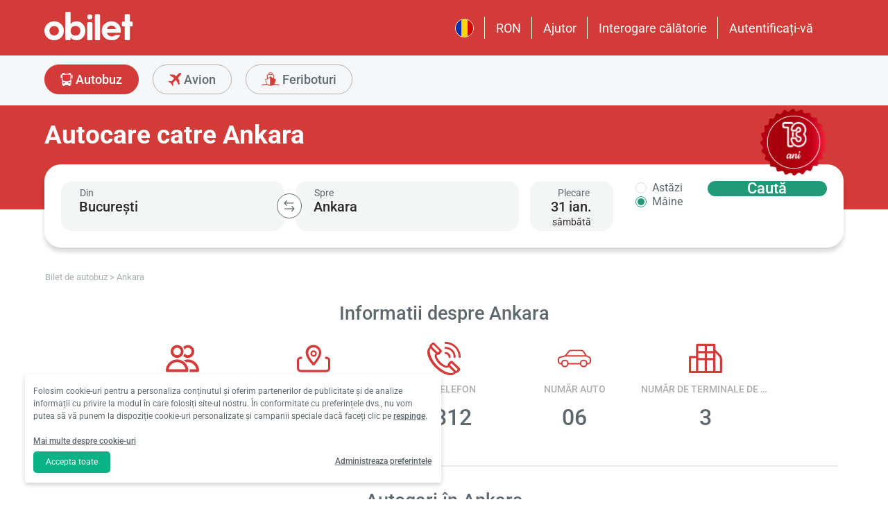

--- FILE ---
content_type: text/html; charset=utf-8
request_url: https://www.obilet.com/ro/bus-ticket/ankara
body_size: 68635
content:
<!DOCTYPE html>

<html lang="ro-RO" alphabet="latin" dir="ltr"
      class=" ">
<head>
    <meta charset="utf-8" />
    <meta http-equiv="Content-Language" content="ro-RO">

    <title>Bilete de Autocar &amp; Autobuz Pentru Ankara - Cump&#x103;r&#x103; Acum!</title>
    <meta name="viewport" content="width=device-width,minimum-scale=1,initial-scale=1" />
    <meta name="description" content="Cump&#x103;r&#x103; bilete de autobuz pentru Ankara la cele mai bune pre&#x21B;uri! Rezerv&#x103; acum &#x219;i bucur&#x103;-te de confortul c&#x103;l&#x103;toriei cu autobuzul.">

    <link rel="preconnect" href="https://fonts.googleapis.com">
    <link rel="preconnect" href="https://fonts.gstatic.com" crossorigin>

        <link rel="preload" as="image" href="https://s3.eu-central-1.amazonaws.com/static.obilet.com/images/location/222-lg.webp">

    
                            <link rel="shortcut icon" href="/Mobile/favicon/favicon.ico" />
                            <link rel="icon" type="image/png" sizes="32x32" href="/Mobile/favicon/favicon-32.png" />
                            <link rel="icon" type="image/png" sizes="16x16" href="/Mobile/favicon/favicon-16.png" />
                            <link rel="apple-touch-icon" sizes="180x180" href="/Mobile/favicon/apple-touch-180.png" />
                            <link rel="mask-icon" href="/Mobile/symbols/emblem.svg" color="#d23b38" />
                            <meta name="msapplication-TileImage" content="/Mobile/favicon/ms-tile-150.png" />
                            <link rel="manifest" href="/Mobile/favicon/site.webmanifest" />
                            <meta name="application-name" content="obilet.com" />
                            <meta name="theme-color" content="#d23b38" />
                            <meta name="apple-mobile-web-app-title" content="obilet.com" />
                            <meta name="apple-mobile-web-app-capable" content="yes" />
                            <meta name="apple-mobile-web-app-status-bar-style" content="black" />
                            <meta name="format-detection" content="telephone=no,date=no,address=no,email=no,url=no" />
                            <meta name="msapplication-TileColor" content="#d23b38" />
                            <meta name="msapplication-config" content="/Mobile/favicon/browserconfig.xml" />
                        
<meta name="apple-itunes-app" content="app-id=596039443" app-argument="https://app.adjust.com/x58tgi">

<meta name="google-play-app" content="app-id=com.obilet.androidside" />
    <style>a,button{background:0 0}.fixed-bottom,.fixed-top{position:fixed!important;transition:1s}#footer,#loading.mobile .text-group .content li:not(.active),ob-checkbox,ob-dateinput,ob-image-gallery .tns-controls button:disabled{opacity:0}#footer,ob-map,ob-sidebar{visibility:hidden}.ob-auth{margin-right:auto;margin-left:auto}.ob-auth h2{text-align:center;font-weight:400;margin:0 auto}.ob-auth .header{padding:0 0 .5em;text-align:center}.ob-auth .header.user-sign-up svg{width:3.5em;height:3.5em;fill:#5d686e}.ob-auth .auth-modal{float:right;color:gray;font-size:2em;border:1px solid gray;padding:.2em}.ob-auth .login-options .not-available{opacity:.7}.ob-auth .exclamation-error svg,.ob-modal .customized-error-modal svg{fill:#d23b38;display:block;margin:0 auto 1em;width:3.5em;height:3.5em}.ob-auth .placeholder svg{width:1em;height:1em;fill:#c6c6c6}.ob-auth .form .user-info{margin:1em;border-bottom:1px solid #c6c6c6!important}#loading.mobile .loading-journey-summary .group span,.ob-auth .form .remember-group,.ob-auth .form .user-info.email{text-align:left}.ob-auth .form .user-info.password{position:relative;text-align:left}.ob-auth .form .user-info.password .toggle-password{position:absolute;right:.5em;top:.3em}.ob-auth .form .user-info.password .toggle-password svg{width:1.2em}.ob-auth .form .user-info input{width:80%;padding:.5em}.ob-auth .form .user-info svg.e-mail,.ob-auth .form .user-info svg.lock{width:1em;height:.8em;fill:#c6c6c6;position:relative;top:auto;right:auto}.ob-auth .form .remember-group .remember{display:inline-block;margin:0 1em}.ob-auth .form .remember-group .forgot-password{display:inline-block;margin:0 1em;float:right;font-size:.8em;font-weight:500}.ob-auth .form .register-text,h1,h2,h3,h4,h5,h6,ob-map tr,strong,th{font-weight:500}.ob-auth .form .separator{text-align:center;font-size:.8em;font-weight:500}.ob-auth .form .separator .line{border-bottom:2px solid #9d9d9c;width:35%;padding:10px 0 1em;margin-top:-1em;margin-bottom:.2em;display:inline-block}.ob-auth #register-form .options .sign-up,.ob-auth .form .options .sign-up{color:#d23b38;background:#fff;width:75%;display:inline-block;font-weight:500}.ob-auth .form .separator .line-text{padding:0 1em}.ob-auth #register-form .options,.ob-auth .form .options,.txt-center{text-align:center}.ob-auth .form .options .login{padding-top:1em;margin-top:1em}.ob-auth .form .options .sign-up{border:1px solid #d23b38;margin-bottom:1em;padding:.7em 1em;border-radius:.3em}.ob-auth .form .options .register-text{font-size:.8em;color:#3c4448;padding:.5em 0}.ob-auth .form .options button{margin:.4em 0;padding:1em;width:85%;border-radius:.3em;font-weight:500;height:2.9em}.ob-auth #register-form .register-contract-links,.ob-auth .form ob-checkbox .text{font-size:.8em;padding-left:.5em}.ob-auth #register-form .options button.register,.ob-auth .form .options button.login{background:#d23b38;color:#fff}.ob-auth .form .options button.facebook-login{color:#fff;background:#45619d;padding-top:.7em}.ob-auth .form .options button.facebook-login span,.ob-auth .form .options button.google-login span{position:relative;top:.2em}.ob-auth .form .options button.facebook-login svg{width:1.5em;height:1.5em;fill:#fff;float:left}.ob-auth .form .options button.google-login{color:#fff;background:#4285f4;padding-top:.7em}.cookies-policy,body[class*=payment] #header .header-main{background-color:#fff}.ob-auth .form .options button.google-login svg{width:1.8em;height:1.7em;margin-top:-1px;fill:#fff;float:left;margin-left:-2px}.ob-auth .form ob-checkbox{zoom:1;-webkit-user-select:none;-moz-user-select:none;-ms-user-select:none;user-select:none}.cookies-policy.optional .options>div label::after,.cookies-policy.optional .options>div label::before,.ob-auth .form ob-checkbox::after,.ob-auth .form ob-checkbox::before{content:' ';display:table}.cookies-policy.optional .options>div label::after,.ob-auth .form ob-checkbox::after{clear:both}.ob-auth .form ob-checkbox .checkbox-fix{padding-top:.1em}.ob-auth .form ob-checkbox .text{float:right;max-width:100%;white-space:nowrap;overflow:hidden;text-overflow:ellipsis}.ob-auth .form ob-checkbox.mobile svg{width:.9em}.ob-auth .form ob-checkbox.mobile .box{padding:0 0 0 .1em}.ob-auth #register-form{text-align:start}.ob-auth #register-form .input-group{display:block!important}.ob-auth #register-form .preferences{margin:.5em 1em}.ob-auth #register-form .subscription{display:-webkit-box;display:-webkit-flex;display:flex}#header .header-main .container>*,.h-list>li,.ob-auth #register-form .subscription div{-webkit-box-flex:1;-webkit-flex:1;flex:1}.ob-auth #register-form .options .register{padding-top:1em}.ob-auth #register-form .options .sign-up{border:1px solid #d23b38;margin-bottom:1em;padding:.7em 1em;border-radius:.3em;margin-top:0}.ob-auth #register-form .options .login-text,.ob-auth #register-form .options .register-text{font-size:.8em;color:#3c4448;padding:.5em 0;font-weight:500}.ob-auth #register-form .options button{margin:.4em 0;padding:.7em 1em 1em;width:85%;border-radius:.3em;font-weight:500;height:2.9em}img,legend{border:0}.ob-auth #register-form .options button.facebook-register{color:#fff;background:#45619d}.ob-auth #register-form .options button.facebook-register svg,.ob-auth #register-form .options button.google-register svg{width:1.3em;height:1.3em;fill:#fff;float:left}.ob-auth #register-form .options button.google-register{color:#fff;background:#4285f4}.ob-auth #register-form ob-checkbox{top:.1em;position:relative}.ob-auth #register-form .register-contract-links a{font-weight:500;color:#5d686e}.ob-modal .loading-disclaimer span{text-align:center;margin:2em auto auto;display:block}.ob-modal .loading-disclaimer svg{-webkit-animation:2s linear infinite spin;animation:2s linear infinite spin;margin:8em auto auto;display:block;width:5em}#header .header-main-end .menu-main li.currency button,.ob-modal .container{padding:0}.ob-auth-modal .header{border-bottom:0!important}#header .header-main-end .menu-main li .menu-user:hover,#header .header-main-end .menu-main li.user-profile:hover .menu-user,article,aside,details,figcaption,figure,footer,header,hgroup,main,nav,section,summary{display:block}.cookies-policy.optional .cookies-options.short button.close span.accept-all,.no-wrap,audio,canvas,ob-dropdown,video{display:inline-block}audio:not([controls]){display:none;height:0}#breadcrumb,#support-toggle,#symbols,#to-top,.cookies-policy.hidden,.cookies-policy.optional .cookies-options.short button.close span.accept,.cookies-policy.optional .cookies-options:not(.short) #policy-detail,.cookies-policy.optional .cookies-options:not(.short) span.accept-all,.cookies-policy.optional .options>div input[type=checkbox],.toast,[hidden],html:not([lang=tr-TR]) .cookies-policy.optional .desc span.last-child,ob-checkbox input,ob-checkbox svg:not(.default),ob-dropdown .content,ob-modal,ob-select .clear,ob-select .close,ob-select .results,ob-select select,ob-time2 .time-picker-container .result .dropdown-list.hidden,ob-toast,template{display:none}a{color:inherit;text-decoration:none}a:focus{outline:dotted thin}#header .header-main-end .menu-main li a:focus,#header .header-main-end .menu-main li>button:focus,a:active,a:hover{outline:0}h1{font-size:2em;margin:.67em 0}abbr[title]{border-bottom:1px dotted}b,strong{font-weight:700}dfn{font-style:italic}hr{-moz-box-sizing:content-box;box-sizing:content-box;height:0}mark{background:#ff0;color:#000}code,kbd,pre,samp{font-family:monospace,serif;font-size:1em}pre{white-space:pre-wrap}q{quotes:"/201C" "/201D" "/2018" "/2019"}small{font-size:80%}sub,sup{font-size:75%;line-height:0;position:relative;vertical-align:baseline}sup{top:-.5em}sub{bottom:-.25em}svg:not(:root){overflow:hidden}figure{margin:0}fieldset{border:1px solid silver;margin:0 2px;padding:.35em .625em .75em}legend{padding:0}button,input,select,textarea{font-family:inherit;font-size:100%;margin:0}button,input{line-height:normal}button,select{text-transform:none}button,html input[type=button],input[type=reset],input[type=submit]{-webkit-appearance:button;cursor:pointer}#header .header-categories .categories .menu li:hover:not(.selected),#header .header-main-end .menu-main li.user-profile .user-name:hover,button[disabled],html input[disabled]{cursor:default}input[type=checkbox],input[type=radio]{box-sizing:border-box;padding:0}input[type=search]{-webkit-appearance:textfield;-moz-box-sizing:content-box;-webkit-box-sizing:content-box;box-sizing:content-box}input[type=search]::-webkit-search-cancel-button,input[type=search]::-webkit-search-decoration{-webkit-appearance:none}button::-moz-focus-inner,input::-moz-focus-inner{border:0;padding:0}textarea{overflow:auto;vertical-align:top}table{border-collapse:collapse;border-spacing:0}@font-face{font-family:Roboto;font-style:normal;font-weight:100 900;font-stretch:100%;font-display:swap;src:url(https://fonts.gstatic.com/s/roboto/v47/KFO7CnqEu92Fr1ME7kSn66aGLdTylUAMa3GUBGEe.woff2) format('woff2');unicode-range:U+0460-052F,U+1C80-1C8A,U+20B4,U+2DE0-2DFF,U+A640-A69F,U+FE2E-FE2F}@font-face{font-family:Roboto;font-style:normal;font-weight:100 900;font-stretch:100%;font-display:swap;src:url(https://fonts.gstatic.com/s/roboto/v47/KFO7CnqEu92Fr1ME7kSn66aGLdTylUAMa3iUBGEe.woff2) format('woff2');unicode-range:U+0301,U+0400-045F,U+0490-0491,U+04B0-04B1,U+2116}@font-face{font-family:Roboto;font-style:normal;font-weight:100 900;font-stretch:100%;font-display:swap;src:url(https://fonts.gstatic.com/s/roboto/v47/KFO7CnqEu92Fr1ME7kSn66aGLdTylUAMa3CUBGEe.woff2) format('woff2');unicode-range:U+1F00-1FFF}@font-face{font-family:Roboto;font-style:normal;font-weight:100 900;font-stretch:100%;font-display:swap;src:url(https://fonts.gstatic.com/s/roboto/v47/KFO7CnqEu92Fr1ME7kSn66aGLdTylUAMa3-UBGEe.woff2) format('woff2');unicode-range:U+0370-0377,U+037A-037F,U+0384-038A,U+038C,U+038E-03A1,U+03A3-03FF}@font-face{font-family:Roboto;font-style:normal;font-weight:100 900;font-stretch:100%;font-display:swap;src:url(https://fonts.gstatic.com/s/roboto/v47/KFO7CnqEu92Fr1ME7kSn66aGLdTylUAMa3KUBGEe.woff2) format('woff2');unicode-range:U+0100-02BA,U+02BD-02C5,U+02C7-02CC,U+02CE-02D7,U+02DD-02FF,U+0304,U+0308,U+0329,U+1D00-1DBF,U+1E00-1E9F,U+1EF2-1EFF,U+2020,U+20A0-20AB,U+20AD-20C0,U+2113,U+2C60-2C7F,U+A720-A7FF}@font-face{font-family:Roboto;font-style:normal;font-weight:100 900;font-stretch:100%;font-display:swap;src:url(https://fonts.gstatic.com/s/roboto/v47/KFO7CnqEu92Fr1ME7kSn66aGLdTylUAMa3yUBA.woff2) format('woff2');unicode-range:U+0000-00FF,U+0131,U+0152-0153,U+02BB-02BC,U+02C6,U+02DA,U+02DC,U+0304,U+0308,U+0329,U+2000-206F,U+20AC,U+2122,U+2191,U+2193,U+2212,U+2215,U+FEFF,U+FFFD}html{-ms-text-size-adjust:100%;-webkit-text-size-adjust:100%;font-family:Roboto,Arial,sans-serif,system-ui;line-height:1.3;min-width:65em;-moz-box-sizing:border-box!important;-webkit-box-sizing:border-box!important;box-sizing:border-box!important;color:#5d686e;overflow-y:scroll}input{-moz-appearance:none;-webkit-appearance:none;appearance:none}ob-select{cursor:pointer;display:block}ob-select button{display:block;width:1.55em;height:1.55em;position:absolute;pointer-events:none;right:3%!important;top:17%!important}ob-loading{background:rgba(255,255,255,.9)!important;color:#5d686e;position:fixed;top:0;right:0;bottom:0;width:0;z-index:800;text-align:center}ob-loading .container{position:absolute;top:50%;right:0;left:0;-webkit-transform:translate(0,-50%);-moz-transform:translate(0,-50%);-ms-transform:translate(0,-50%);transform:translate(0,-50%);text-align:center;padding:2.5em 0 1.8em}ob-loading ul.content{position:absolute;top:0;left:0;width:100%}ob-loading .footer{position:absolute;text-align:center;width:100%;left:0;bottom:0}ob-loading .footer,ob-loading ul{max-height:0;overflow:hidden}body,html{margin:0;padding:0;height:auto}*,::after,::before{font-size:1em;-moz-box-sizing:inherit!important;-webkit-box-sizing:inherit!important;box-sizing:inherit!important}.cbotactive #launcher,.cbotactive #support-toggle,.cbotactive #webWidget,.cbotactive .cbot-dialog-button-regular.hidden,.cookies-policy.optional .cookies-options.short .options,.cookies-policy.optional .cookies-options.short p,.inline-loading *,iframe#launcher{display:none!important}#header .header-main .container,.h-list{display:-webkit-box;display:-webkit-flex}#header .header-main{background-color:#d23b38;height:5em}#header .header-main .container{display:flex;-webkit-box-align:center;-webkit-align-items:center;align-items:center;height:100%;position:relative}#header .header-main-start .logo svg{width:14em;height:3.04347826em;fill:#fff}#header .header-main-end .menu-main{margin:0;padding:0;list-style:none;font-size:1em;display:flex;justify-content:end;align-items:center;height:100%}#header .header-main-end .menu-main li{display:inline-flex;justify-content:center;align-items:center;min-height:2em;padding:0 1em!important;position:relative;text-wrap:nowrap}#header .header-main-end .menu-main li:not(:last-child)::after{content:'';position:absolute;width:1px;height:2em;background:#fff;right:0}#header .header-main-end .menu-main li #currency-modal-btn:hover,#header .header-main-end .menu-main li>a:hover{transition:.2s;opacity:.8}#header .header-main-end .menu-main li.language button{height:1.5em;width:1.5em;border-radius:50%;border:1px solid #fff;padding:0}#header .header-main-end .menu-main li.language button img{width:100%;height:100%}#header .header-main-end .menu-main li.user-profile .user-name{display:flex;align-items:center;text-transform:capitalize}#header .header-main-end .menu-main li.user-profile .user-name svg{height:.7em;width:.7em;margin-left:.5em}#header .header-main-end .menu-main li a,#header .header-main-end .menu-main li>button{font-size:1.125em;color:#fff;display:inline-block}#header .header-main-end .menu-main li .menu-user{display:none;position:absolute;padding:1em;right:-1em;top:2em;z-index:100}#header .header-main-end .menu-main li .menu-user-links{min-width:14em;background:#fff;border-radius:.25em;display:flex;flex-direction:column;border:1px solid #94d4d4}#header .header-main-end .menu-main li .menu-user-links a{transition:.2s;padding:1.5em 1em;color:#5d686e;line-height:1;font-weight:500;position:relative}#header .header-main-end .menu-main li .menu-user-links a:not(:last-child):after{content:'';height:1px;margin:0 1em;left:0;right:0;bottom:0;background:#94d4d4;position:absolute}#header .header-main-end .menu-main li .menu-user-links a:hover{transition:.2s;color:#d23b38;background:#faf4f4}#header .header-main-end .menu-main li .menu-user-links a span,button.has-icon.right{padding-right:1em}#header .header-main-end .menu-main.selected{color:#d23b38}#header .header-categories .categories .menu li:hover:not(.selected) svg,#header .header-main-end .menu-main.selected svg,body[class*=payment] #header .header-main .logo svg{fill:#d23b38}#header .header-categories{background-color:#f6f7f8}#header .header-categories .categories{line-height:4.5em}#header .header-categories .categories .menu{margin:0;padding:0;list-style:none}#header .header-categories .categories .menu li{display:inline-block;margin-right:1em}#header .header-categories .categories .menu li.sea a svg{width:1.4em;height:1.4em;margin-top:-5px}#header .header-categories .categories .menu li.rentcar a svg{width:1.1em;height:1.1em;margin-top:0}#header .header-categories .categories .menu li a{box-sizing:border-box;position:relative;transition:.2s;font-size:1.15em;font-weight:500;color:#616c72;border:1px solid #b3b3b2;outline:0;padding:0 1.2em;border-radius:1.6em;cursor:pointer;line-height:42px;height:43px;display:inline-block;min-width:3.5em;background:#f6f7f8}#header .header-categories .categories .menu li a span:not(.badge){display:inline-block;vertical-align:middle}#header .header-categories .categories .menu li a svg{color:#d23b38;vertical-align:text-top!important}#header .header-categories .categories .menu li .badge{position:absolute;top:-.45em;right:-.66em;font-size:.65em;background:#1f9b78;color:#fff;border-radius:2.71em;padding:.21em .43em;line-height:1}#header .header-categories .categories .menu li.selected a{color:#fff;background-color:#d23b38;outline:0;padding:0 1.2em;border-radius:1.6em;cursor:pointer;border-color:#d23b38}#header .header-categories .categories .menu li.selected a svg,.biletall #header .categories .menu li.selected a svg{fill:#fff}#header .header-categories .categories .menu li:hover:not(.selected) a{color:#d23b38;border-color:#d23b38}body[class*=payment] #header .header-main .menu-main li:not(:last-child)::after{background:#d23b38}.biletall #header .menu-main li .menu-user-links a,body[class*=payment] #header .header-main .menu-main li a,body[class*=payment] #header .header-main .menu-main li button{color:#5d686e}.seo-flight-location #main,.seo-flight-route #main{background:#f6f7f8}#main{min-height:55vh}.container{margin:0 auto;padding:0 .5em;max-width:73em}.h-list{display:flex;margin:0;padding:0;list-style:none}.h-list .logo svg{width:10em;height:1.8em}button,input,select,textarea{border:none;color:inherit}strong.bolder{font-weight:600}button{cursor:pointer}.biletall ob-loading:not(.mobile) ul.content,.cookies-policy div,button.has-icon{position:relative}button.has-icon span{position:absolute;top:50%;-webkit-transform:translate(0,-50%);-moz-transform:translate(0,-50%);-ms-transform:translate(0,-50%);transform:translate(0,-50%);font-size:.6em}button.has-icon .icon{margin:.5em}button.has-icon .icon.arrow{margin:.7em .6em .7em .8em}button.has-icon .circle{border-radius:2em}button.has-icon.left{padding-left:1em}button.has-icon.left span{left:1em}button.has-icon.right span{right:1em}svg{width:100%;height:100%;fill:currentColor}svg.spin{-webkit-animation:1s linear infinite spin;animation:1s linear infinite spin}img.icon,svg.icon{width:1em;height:1em;vertical-align:text-top}#announcement-container .ob-announcement{min-height:40px;padding:.6em .5em;box-shadow:rgba(0,0,0,.12) 1px 1px 2px 0;display:none}#announcement-container .ob-announcement .container .icon{width:1em;float:left;padding-top:2px}#announcement-container .ob-announcement .container .icon img{width:1em}#announcement-container .ob-announcement .container .detail{padding-left:.3em;cursor:pointer}#announcement-container .ob-announcement .container .detail .text{font-size:12px}#announcement-container .ob-announcement .container .detail .external{font-size:12px;font-weight:500;padding:0 .5em}#announcement-container .ob-announcement .container .detail .external a{border-bottom:1px solid}@keyframes spin{100%{-webkit-transform:rotate(360deg);-moz-transform:rotate(360deg);-ms-transform:rotate(360deg);transform:rotate(360deg)}}.fixed-bottom{bottom:1em!important}.fixed-top{top:1em!important}.cookies-policy{padding:1.2em 1.2em 1.2em 1em;width:24em;min-height:71px;position:fixed;bottom:1em;transform:translate(0,120%);transition:transform .3s;left:3em;box-shadow:0 3px 6px rgba(60,68,72,.25);border-radius:.3em;font-size:.875em;text-align:left;z-index:1}.cookies-policy.show{transform:translate(0,0)}.cookies-policy div a{font-weight:500;white-space:nowrap}.cookies-policy div a:hover{text-decoration:underline}.cookies-policy a.close{position:absolute;top:-.5em;right:-.6em;display:inline-block;width:1em;height:1em;border-radius:50%}.cookies-policy a.close svg{fill:#5d686e;width:.7em;height:.7em}.cookies-policy.optional{margin-bottom:1em;width:50em;min-height:110px;font-size:.75em}.cookies-policy.optional p{margin:.8em 0}.cookies-policy.optional .cookies-options{min-height:92px;line-height:1.5}.cookies-policy.optional .cookies-options .c-title{margin-top:0;font-size:1.14em}.cookies-policy.optional .cookies-options>div:last-child{margin-top:.5em}.cookies-policy.optional .cookies-options>div:last-child button{color:#fff;background-color:#0ab285;outline:0;padding:.7em 1.5em;border-radius:.4em;cursor:pointer;vertical-align:middle;display:inline-block}.cookies-policy.optional .cookies-options>div:last-child a{display:inline-block;outline:0;float:right;text-decoration:underline;vertical-align:middle;line-height:2.4em}.cookies-policy.optional .desc a{font-weight:500;text-decoration:underline}.cookies-policy.optional .options{margin-bottom:.7em;display:-webkit-box;display:-webkit-flex;display:flex;-webkit-flex-wrap:wrap;-ms-flex-wrap:wrap;flex-wrap:wrap}.cookies-policy.optional .options>div{margin-bottom:.3em;-webkit-box-flex:1;-webkit-flex:1;flex:1;-webkit-flex-basis:50%;-ms-flex-preferred-size:50%;flex-basis:50%}.cookies-policy.optional .options>div .box:after{display:inline-block;position:absolute;width:.2em;height:.5em;border:solid #229f57;border-width:0 2px 2px 0;-webkit-transform:rotate(45deg) translate(-12%,24%);-ms-transform:rotate(45deg) translate(-12%,24%);transform:rotate(45deg) translate(-12%,24%);vertical-align:middle}.cookies-policy.optional .options>div .box{display:inline-block;position:relative;width:1em;height:1em;border:1px solid #c6c6c6;background-color:#fff;text-align:center;line-height:1em;vertical-align:middle;margin-top:.2em;margin-bottom:.5em;float:left;padding:0;box-shadow:none;border-radius:.2em;margin-right:.5em}.cookies-policy.optional .options>div label{cursor:pointer;margin-right:.5em;display:block;zoom:1}.cookies-policy.optional .options>div input[type=checkbox]:checked+label .box:after{content:'';border-color:#fff;width:.3em;height:.7em;transform:rotate(45deg) translate(-44%,14%)}.cookies-policy.optional .options>div input[type=checkbox]:checked+label .box{background-color:#229f57;border-color:#229f57}.cookies-policy.optional .options>div #necessary{pointer-events:none;cursor:not-allowed}.cookies-policy.optional .options>div #necessary+label .box{background-color:#c6c6c6;border-color:#c6c6c6}.cookies-policy.optional .options>div #necessary+label .box:after{border-color:#fff}body[class*=seo-bus] .question-group .question .symbol-group{display:inline-block;float:right;position:absolute;top:50%;transform:translateY(-50%);left:95%}.biletall,.biletall #header .categories .menu li a svg{color:#252f3d}.biletall #header .header-main{background-color:#252f3d!important}.biletall #header .logo svg,.biletall #header .logo svg path{fill:#fff!important}.biletall #header .menu-main:last-child a{padding-right:.5em}.biletall #header .menu-main li:not(:last-child)::after{background:#fff!important}.biletall #header .menu-main li>a{color:#fff!important}.biletall #header .menu-main li .menu-user-links a:hover{color:#252f3d;background:#292e3d24}.biletall #header .categories .menu li.selected a{background-color:#252f3d;border-color:#252f3d}.biletall #header .categories .menu li:hover:not(.selected) a{color:#252f3d;border-color:#252f3d}.biletall #header .categories .menu li:hover:not(.selected) svg{fill:#252f3d}.biletall .titles .h-list{margin-bottom:1em}.biletall .titles .h-list li{padding-top:.4em!important}.biletall .titles .h-list li svg{width:1.9em!important;height:1.7em!important;margin-bottom:-9px}.biletall .titles .h-list li:first-child{padding-top:0!important;margin-top:0}.biletall .titles .h-list li:first-child a.logo svg{width:10em!important;height:1.8em!important}.biletall.seo-document .info-container h1{color:inherit!important}.biletall #search-features,.biletall.seo-airports #search-features,.biletall.seo-international-flight-journeys #search-features,.biletall.seo-locations #search-features{display:-webkit-box;display:-webkit-flex;display:flex;flex-direction:column;justify-content:center}ob-checkbox{display:inline}ob-checkbox .box{display:inline-block;padding:.15em .05em .05em .15em;width:1em;height:1em}ob-checkbox svg{width:.9em;height:.9em}ob-image-gallery .gallery-image{cursor:pointer}#loading.mobile .text-group .content li.active,ob-image-gallery:hover .tns-controls button:not(:disabled){opacity:1}ob-image-gallery .tns-controls{position:relative;outline:0;width:100%;display:block}ob-image-gallery .tns-controls button{transition:opacity .2s;opacity:0;display:inline-block;z-index:1;min-height:13.3em;height:100%;position:absolute;top:8px;background-color:rgba(60,68,72,.3);color:#fff;margin:-.5em;outline:0}ob-image-gallery .tns-controls button svg{max-width:2.5em;max-height:2.5em;border-radius:50%;border:2px solid #fff;padding:.8em}ob-image-gallery .tns-controls button:first-child svg{transform:rotate(-180deg)}ob-image-gallery .tns-controls [data-controls=prev]{left:8px}ob-image-gallery .tns-controls [data-controls=next]{right:8px}ob-loading[visible]{left:0;width:100%}ob-loading .container{width:100%}ob-loading .header{position:relative;background:#e0f9fd;text-align:center;overflow:hidden}ob-loading.flight .header{margin-bottom:-100px;padding-bottom:100px}ob-loading .logo{display:block;margin:3em auto 0;width:160px;height:2em;fill:#d23b38}ob-loading .biletall-loading{display:block;margin:2em auto -1.7em;height:5em}ob-loading .body{opacity:1;margin:0 auto}#loading.mobile{background:rgba(255,255,255,.9)}#loading.mobile .text-group{position:relative;height:auto}#loading.mobile .text-group .content{font-size:1.075em;padding:0;height:3em;list-style:none;margin-left:auto;margin-right:auto;transform:translate(0,-10em)}#loading.mobile .text-group .content li{font-weight:500;min-height:50px}#loading.mobile .text-group .content li div{padding-bottom:.2em;font-size:1em}#loading.mobile .text-group .footer{font-size:.86em;transform:translate(0,-2em)}#loading.mobile .loading-journey-summary{background:#fff;width:70%;margin:0 auto!important;list-style:none;padding:0;border-radius:.2em}#loading.mobile .loading-journey-summary div.info-group{height:3em;border-bottom:1px dashed #9d9d9c;position:relative;border-radius:.2em}#loading.mobile .loading-journey-summary div.info-group .icons{top:50%;position:absolute;transform:translateY(-50%);margin-left:.5em;white-space:nowrap;overflow:hidden;width:15em;text-align:left;text-overflow:ellipsis;font-size:.93em}#loading.mobile .loading-journey-summary li:last-child div{border:none}#loading.mobile .loading-journey-summary svg.icon{fill:#9d9d9c;width:.85em;height:.85em}#loading.mobile.flight .header{margin-bottom:-27%;padding-bottom:27%}html.loading{max-height:100%;height:100vw;overflow-y:hidden}.biletall ob-loading:not(.mobile){background:rgba(0,0,0,.8)!important;color:#fff}.biletall ob-loading:not(.mobile) .container{top:45%}.biletall ob-loading:not(.mobile) img{height:14em;margin-bottom:20px}.biletall #loading.mobile{background:#e0f9fd}.biletall #loading.mobile img.image{width:145px;padding:1em 0 0}.biletall #loading.mobile .body{display:block;height:60%}.biletall #loading.mobile .text-group{margin:12px 0 24px}.biletall #loading.mobile .text-group .content{transform:none}.biletall #loading.mobile .footer{transform:none;position:absolute;top:3em;width:100%;font-size:.86em}ob-map{display:block}ob-time .with-select{display:block;border-radius:.25em;height:2em!important;border:.063em solid #b5bbbe;padding:.25em}ob-time .with-select select{-moz-appearance:none;-webkit-appearance:none;appearance:none;border:none;font-size:.9em}@media screen and (-webkit-min-device-pixel-ratio:0){ob-time .with-select select{margin-left:.2em}}.no-scroll{overflow:hidden;position:fixed}.no-transition{-moz-transition:none!important;-webkit-transition:none!important;-o-transition:color 0 ease-in!important;transition:none!important}.inline-loading{position:relative;pointer-events:none;overflow:hidden}.inline-loading:after{content:"";display:block!important;position:absolute;top:0;left:0;bottom:0;right:0;margin:auto;height:1em;width:1em;border:.2em solid transparent;border-top:.2em solid #d23b38;border-right:.2em solid #d23b38;border-radius:50%;z-index:9999999999999999;-webkit-animation:.5s linear infinite spin;animation:.5s linear infinite spin}.no-scroll{overflow:hidden;position:fixed}.no-transition{-moz-transition:none!important;-webkit-transition:none!important;-o-transition:color 0 ease-in!important;transition:none!important}@keyframes skeleleton-simple-loading{0%{transform:translateX(-100%)}100%{transform:translateX(100%)}}.inline-loading{position:relative;pointer-events:none;overflow:hidden}.inline-loading *{display:none!important}.inline-loading:after{content:"";display:block!important;position:absolute;top:0;left:0;bottom:0;right:0;margin:auto;height:1em;width:1em;border:.2em solid transparent;border-top:.2em solid #d23b38;border-right:.2em solid #d23b38;border-radius:50%;z-index:9999999999999999;-webkit-animation:.5s linear infinite spin;animation:.5s linear infinite spin}#search-container{padding-top:2em;padding-bottom:2em;background-position:center center;background-size:cover;background-color:#f6f7f8}#search-container .container:not(.header){display:-webkit-box;display:-webkit-flex;display:flex}#search-containers{position:relative;margin:0 0 2em;padding:0;min-height:100%!important}#search-containers:before{content:'';position:absolute;z-index:0;top:0;left:0;width:100%;height:150px;background-color:#d23b38!important}#search-containers .search-header,#search-containers .seo-header{position:relative}#search-containers .search-header{display:flex;opacity:0}#search-containers .containers{position:relative;width:100%;margin:0 auto;padding:0 .5em;max-width:73em;display:flex;z-index:10}#search-containers #search .form-body{display:flex;min-width:100%;width:42%}#search-containers #search .form-toggle{display:flex;align-items:center;font-size:.875em;margin-top:1em}#search-containers #search .form-toggle input{display:none}#search-containers #search .form-toggle input:checked+.form-toggle__slider{background-color:#1f9b78}#search-containers #search .form-toggle input:checked+.form-toggle__slider:before{transform:translateX(18px)}#search-containers #search .form-toggle input:disabled+.form-toggle__slider{cursor:not-allowed}#search-containers #search .form-toggle input:disabled+.form-toggle__slider:before{background-color:#b5bbbe}#search-containers #search .form-toggle input:disabled~.form-toggle__text{color:#b5bbbe;cursor:not-allowed}#search-containers #search .form-toggle__slider{cursor:pointer;position:relative;background-color:#dbdbdb;border-radius:20px;transition:.3s;width:38px;height:20px;margin-right:.5em}#search-containers #search .form-toggle__slider:before{position:absolute;content:"";height:16px;width:16px;left:2px;bottom:2px;background-color:#fff;border-radius:50%;transition:.3s}#search-containers #search .form-toggle__text{color:#5d686e;cursor:pointer}#search-containers #search .form-check{display:flex;align-items:center;font-size:.875em;margin-top:1em}#search-containers #search .form-check-input{-moz-appearance:none;-webkit-appearance:none;appearance:none;width:20px;height:20px;border:1px solid #b5bbbe;flex:0 0 auto;border-radius:.25em;display:flex;align-items:center;justify-content:center}#search-containers #search .form-check-input:before{content:'';position:relative;transform:rotate(45deg) translate(-1px,-1px);width:7px;height:14px;border-bottom:3px solid #fff;border-right:3px solid #fff;display:none;box-sizing:inherit}#search-containers #search .form-check-input:checked{background:#1f9b78;border-color:#1f9b78}#search-containers #search .form-check-input:checked:before{display:block}#search-containers #search .form-check-input:disabled{cursor:not-allowed;background:#ededed;border-color:#dbdbdb}#search-containers #search .form-check-input:disabled~.form-check-label{color:#b5bbbe;cursor:not-allowed}#search-containers #search .form-check-label{line-height:1.2;margin-left:.8em;cursor:pointer;color:#5d686e;font-weight:400}#search{min-width:25em;max-width:30em;width:42%;max-height:22.5em;background:#fff;border-radius:.5em}#search #swap{position:absolute;padding:0;background:#fff;z-index:1}#search #swap svg{fill:#d23b38}#search .group{display:-webkit-box;display:-webkit-flex;display:flex;-webkit-box-align:center;-webkit-align-items:center;align-items:center;padding:.5em 1em}#search .group .icon{margin:1em 1em 0 0;width:1.5em;height:1.5em;fill:#9d9d9c}#search .group .icon:not(.spin){display:none}#search .group .input-group{-webkit-box-flex:1;-webkit-flex:1;flex:1}#search .group label{display:inline-block;position:relative;margin-bottom:.3em;font-weight:500;background:#fff;color:#9d9d9c;z-index:1}#search .input-group{-webkit-user-select:none;-moz-user-select:none;-ms-user-select:none;user-select:none}#search .origin{position:relative}#search-button{display:block;margin:.5em auto 1em;padding:.8em 2.5em .8em 1.5em;width:90%;font-size:1.4em;font-weight:500;background:#1f9b78;color:#fff;border-radius:.5em;font-family:Roboto;max-height:2.8em;line-height:1em}#search-button span{background:#378f75}#bus-search-features{-webkit-box-flex:1;-webkit-flex:1;flex:1;text-align:center;margin:.67em 0}#bus-search-features h1.main-header{font-size:2em;margin:0 .1em;display:inline}#bus-search-features span.main-header{font-size:1.875em}#flight-search-features{display:flex;justify-content:center;align-items:center;-webkit-box-flex:1;-webkit-flex:1;flex:1;text-align:center;margin:.67em 0}#flight-search-features h1{margin:0}#flight-search-features>span:last-child{font-size:2em;margin-left:.2em}#sea-search-features{display:flex;justify-content:center;align-items:center;-webkit-box-flex:1;-webkit-flex:1;flex:1;text-align:center}#sea-search-features h1.secondary-header{font-size:2em}#sea-search-features span.secondary-header{font-size:1.9em;margin-left:.2em}#search-features{-webkit-box-flex:1;-webkit-flex:1;flex:1;text-align:center}#search-features .main-header{color:#fff;font-size:1.875em;margin:0;display:inline}#search-features h1.main-header{font-size:2.75em;margin:5.875em 0 2.625em}#search-features h2.header{font-weight:400;font-size:2em;margin:0}#search-features h2.header strong{font-weight:500}#search-features h1{text-align:center!important;margin:.5em 0 0;font-size:1.6em}#search-features table{margin:0 auto;max-width:40em;width:100%;table-layout:fixed}#search-features td>div{position:relative;box-sizing:border-box;background-color:rgba(0,0,0,.4);border-radius:1em;padding:.3em 0;text-align:center;margin:.5em auto;min-height:8.4em;max-width:12em}#search-features td>div>*{display:table-cell;vertical-align:middle}#search-features td>div div{width:100em;height:3.8em;vertical-align:middle;padding:0 .5em}#search-features .main-header+table td div{padding:.3em unset unset}#search-features table tr:first-child svg{position:relative;top:5px}body[class*=airports] #search-features table,body[class*=flight] #search-features table{width:auto}body[class*=airports] #search-features table td,body[class*=flight] #search-features table td{padding-left:.5em;padding-right:.5em}#search-features svg{margin:.8em auto 0;width:100%;height:100%;max-width:5em;max-height:62px}.image-container{height:23em}.image-container .partner-image{top:-2em;position:relative;margin:0 auto;height:30em;overflow:hidden}.biletall #search-containers:before{background-color:#252f3d!important}.biletall #search #swap svg{fill:#e38037}.biletall #search-button{background:#e38037}.biletall #search-button span{background:#884413}.biletall #main #search-container .container .page-header,.biletall #main #search-container .container h1{color:#fff!important}#search-container .facilities{margin-left:auto;margin-bottom:auto;margin-top:auto;display:-webkit-box;display:-webkit-flex;display:flex}#search-container .facilities div.facility{border-radius:1em;font-size:1.2em;font-weight:400;color:#fff;text-align:center;width:9em;height:9em;padding:1em 0;margin:4em .5em;cursor:default;-webkit-box-flex:1;-webkit-flex:1;flex:1}#search-container .facilities div.facility i{display:inline-block;margin:0 auto .2em;width:4em;height:4em}#search-container .facilities div.facility .txt-1{font-size:1.5em;font-weight:400;line-height:1.1em;white-space:nowrap}#search-container .facilities div.facility .txt-3{font-size:.9em;font-weight:500;display:block}#search-container .facilities div.facility.commission{background-color:#d23b38}#search-container .facilities div.facility.commission i svg{fill:#fff;margin-bottom:0}#search-container .facilities div.facility.rebate{background-color:#5d686e}#search-container .facilities div.facility.rebate i svg{fill:#fff;margin-bottom:.5em}#search-container .facilities div.facility.payment{background-color:#b5bbbe}#search-container .facilities div.facility.payment i svg{fill:#fff;margin-bottom:.5em}.biletall #search-container .facilities div.facility.commission{background-color:#e38037!important}#search-containers *{outline:0}#search-containers .seo-header{display:flex;align-items:center;margin:0 auto;padding:1.2em .5em;max-width:73em;font-weight:700;color:#fff}#search-containers .seo-header span{font-size:2.3em}#search-containers .seo-header h1{color:#fff!important;font-size:2.3em;font-weight:700;margin:0}#search-containers .search-header{display:flex;opacity:0;align-items:center;margin:0 auto;padding:1.2em .5em;max-width:73em;font-weight:700;color:#fff}#search-containers .search-header span{font-size:2.3em}#search-containers .search-header .content{animation-name:animation;animation-timing-function:ease-in-out;animation-iteration-count:infinite;transform-style:preserve-3d;transform-origin:25px 25px 0;margin:0 0 3em .5em;justify-content:center;align-items:center}#search-containers .search-header .content .animation-approve,#search-containers .search-header .content .animation-trust,#search-containers .search-header .content .animation-wallet{position:absolute;top:.1em;height:1em;width:2em}#search-containers .search-header .content span{position:absolute;width:25em;backface-visibility:hidden}#search-containers .containers .banner{position:absolute;right:2em;top:-5em;z-index:1}#search-containers .containers .banner img,#search-containers .containers .banner svg{width:6em;height:6em}#search-containers #search{display:flex;min-width:100%;padding:1.5em;box-shadow:0 6px 6px 0 rgba(0,0,0,.16);border-radius:1.5em;min-height:100%!important;flex-direction:column;align-items:flex-start}#search-containers #search .time{display:flex;flex-direction:column;justify-content:space-evenly;align-items:flex-start;margin-right:2em;margin-left:1em;height:100%;width:4.5em;max-width:4.5em;min-width:4.5em}#search-containers #search .time .radio{display:flex;justify-content:center;align-items:center;cursor:pointer}#search-containers #search .time .radio span{display:-webkit-box;-webkit-line-clamp:1;-webkit-box-orient:vertical;overflow:hidden}#search-containers #search .time .radio input{margin-right:.5em;position:relative;width:1em;height:1em;cursor:pointer}#search-containers #search .time .radio input:before{content:"";position:absolute;width:1em;height:1em;border:1px solid #ddd;border-radius:50%;left:0;top:0}#search-containers #search .time .radio input:after{content:"";position:absolute;width:.9em;height:.9em;border-radius:50%;left:0;top:0}#search-containers #search .time .radio input.active:before{border:1px solid #1f9b78}#search-containers #search .time .radio input.active:after{background:#1f9b78;width:.625em;height:.625em;top:50%;left:50%;transform:translate(-50%,-50%)}#search-containers #search .icon{min-width:1em}#search-containers #search ob-select button{display:none}#search-containers #search .group.active{border:2px solid #d23b38}#search-containers #search .group.active label{color:#d23b38}#search-containers #search .departure{max-width:7.5em!important;width:7.5em!important;min-width:7.5em!important;padding:.2em!important;text-align:center}#search-containers #search .departure input{padding-left:.9em}#search-containers #search .departure .display{color:#2c2c2c;cursor:pointer}#search-containers #search .departure .display .day,#search-containers #search .departure .display .month{font-weight:500;font-size:20px}#search-containers #search .departure .display .weekday{font-size:14px}#search-containers #search ob-datepicker.visible input{padding-left:.9em!important}#search-containers #search .group{background-color:#f4f5f5;border-radius:1em;border:2px solid transparent;padding:0 1.54em!important;margin-right:1em;justify-content:center;position:relative;max-width:21em;width:21em;height:4.5em}#search-containers #search .group .icon.spin{position:absolute;left:1em;z-index:1}#search-containers #search .group ob-select.visible{background-color:#f4f5f5}#search-containers #search .group ob-select.visible .text{visibility:hidden!important}#search-containers #search .group #destination-input,#search-containers #search .group #origin-input{position:absolute;height:3.5em;top:0;left:0;right:0}#search-containers #search .group input{background-color:transparent;font-size:20px;display:-webkit-box;-webkit-line-clamp:1;-webkit-box-orient:vertical;overflow:hidden;width:100%}#search-containers #search .group #destination .display .text,#search-containers #search .group #origin .display .text{margin-top:3em;display:-webkit-box;-webkit-line-clamp:1;-webkit-box-orient:vertical;overflow:hidden;width:100%}#search-containers #search .group span{font-size:14px;color:#2c2c2c}#search-containers #search .group label{background:0 0;display:-webkit-box;-webkit-line-clamp:1;-webkit-box-orient:vertical;overflow:hidden;transition:none!important;margin:0;color:#5d686e;font-size:14px;font-weight:400;position:absolute;top:.4em;width:100%}#search-containers #search .group.time{position:relative}#search-containers #search .group.time>button{position:absolute;top:1.2em;right:1.8em;padding:.36em 0 .34em;width:6em;font-size:.9em;border:.063em solid #5d686e;border-radius:.4em}#search-containers #search .group.time>button.active{background:#5d686e;color:#fff}#search-containers #search .group.time #tomorrow{top:3.7em}#search-containers #search ob-select{display:flex;flex-direction:column;border:none!important;position:inherit;font-size:14px}#search-containers #search ob-datepicker{margin-top:1.2em}#search-containers #search ob-select.visible .results{margin:5em 0!important;border-radius:.5em!important;color:#2c2c2c}#search-containers #search ob-select.visible .results ul li{padding:.7em 1em!important;display:flex;flex-direction:column;align-items:flex-start!important}#search-containers #search ob-select li.item.highlighted{background-color:#f0f1f2;color:#2c2c2c}#search-containers #search ob-select li.item.highlighted span{color:#2c2c2c!important}#search-containers #search ob-datepicker .result{transform:translate(-40%,2%);box-shadow:3px 3px 6px 0 rgba(0,0,0,.32)!important}#search-containers #search ob-select.visible .results ul li:first-child{border-top-right-radius:.5em;border-top-left-radius:.5em}#search-containers #search ob-select li.item span.cityAndCountry{color:#2c2c2c;margin-top:.5em}#search-containers #search input{height:1em;color:#2c2c2c;font-weight:500;background-color:#fff;padding:0 0 0 1.2em;margin-top:0!important;-moz-appearance:none;-webkit-appearance:none;appearance:none;outline:0}#search-containers #search input::placeholder{color:#2c2c2c!important;font-weight:500!important}#search-containers #search #swap{right:-1.7em!important;border:1px solid #5d686e;border-radius:50%;height:2.25em!important;max-width:2.25em!important;width:2.25em;display:flex;justify-content:center;align-items:center}#search-containers #search #swap svg{fill:#5d686e!important;width:1em;max-width:1em;height:1em;max-height:1em}#search-containers #search #search-button{border-radius:3em;width:7.82em;max-width:7.82em;min-width:7.82em;margin:0;padding:0 1.4em;font-size:1.375em;max-height:100%;height:100%}#search-containers #search ob-datepicker .result :disabled span{opacity:.2;background-color:#fff!important;color:initial!important;cursor:not-allowed}#search-containers #search ob-datepicker .result tbody{font-size:inherit}#search-containers #search ob-datepicker .result tbody tr:first-child td{padding-top:0}#search-containers #search ob-datepicker .result tbody tr td:first-child{padding-left:0}#search-containers #search ob-datepicker .result thead tr:first-child{height:3em}#search-containers #search ob-datepicker .result thead tr:last-child{background-color:#f6f7f8;height:2em}#search-containers #search ob-datepicker .result .special-days-list li:first-child{border-top:1px solid #daddde}#search-containers #search ob-datepicker .result button[data-date].selected{background:0 0}#search-containers #search ob-datepicker .result button[data-date].selected span{color:#fff!important;background:#d23b38}#search-containers #search ob-datepicker .result button[data-date]:hover{background:0 0}#search-containers #search ob-datepicker .result button[data-date].special span:after{top:5px;right:5px}#search-containers #search ob-datepicker .result button[data-date]{height:2.2em;padding:0;margin:.08em auto!important;font-weight:500;border:0!important}#search-containers #search ob-datepicker .result button[data-date] span{display:inline-flex;align-items:center;justify-content:center;width:2.5em;height:2.5em;margin:0;padding:0;border-radius:50%}#search-containers #search ob-datepicker .result button[data-date] span:hover{background:#d23b38;color:#fff}#search-containers #search.bus .departure{max-width:7.5em!important;width:7.5em!important;min-width:7.5em!important;padding:.2em!important}#search-containers #search.bus .group{max-width:21em;width:21em}#search-containers #search.bus ob-select{height:100%}#search-containers #search.bus .origin .input-group label{margin-top:0}#search-containers #search.bus ob-datepicker input{width:75%;overflow:hidden;text-overflow:ellipsis;white-space:nowrap;padding-right:0}body.seo-campaigns #main #search.bus .group #destination .display .text,body.seo-campaigns #main #search.bus .group #origin .display .text{margin-top:3em}body.seo-campaigns #main #search.bus ob-select.visible .results{margin:5em 0!important}.location-list{display:block;width:100%;height:3em;zoom:1}.location-list::after,.location-list::before{content:' ';display:table}.location-list::after{clear:both}.location-list ul{width:100%;height:2.5em;display:inline-block;margin:0 0 1em;padding:0;list-style:none;float:left}.location-list ul li{font-size:.8em;width:auto;float:left}.location-list ul li:nth-child(2n){font-weight:500}.location-list ul li:not(:last-child):after{content:' | ';margin:0 .2em}.location-list ul li a{line-height:3.1em}.location-list .location-list-rest{display:inline-block;width:28%;text-align:right;color:#d23b38;font-size:.9em;line-height:2em;margin:.3em 0;float:right}.location-list .location-list-rest-ba{display:inline-block;width:28%;text-align:right;color:#e38037;font-size:.9em;line-height:2em;margin:.3em 0;float:right}.seo-all-destination-hotel-buttons-wrapper{text-align:center}.seo-all-destination-hotel-buttons-wrapper .seo-all-destination-hotel-button{font-size:1em;font-weight:500;border-radius:5px;padding:8px 10px;text-align:center;display:inline-block;margin-bottom:15px;border:1px solid #d23b38;color:#d23b38}.seo-popular-hotel-list{position:relative}.seo-popular-hotel-list .tns-ovh{padding:0 10px}.seo-popular-hotel-list__arrow{position:absolute;width:100%;top:45px;z-index:1}.seo-popular-hotel-list__arrow .arrow{position:absolute;top:0;width:2.5em;height:2.5em;background:#000;border-radius:50%;border:1px solid #fff;color:#fff;cursor:pointer}.seo-popular-hotel-list__arrow .arrow svg{fill:currentColor}.seo-popular-hotel-list__arrow .arrow.prev{left:-2.5em}.seo-popular-hotel-list__arrow .arrow.next{right:-2.5em}.seo-popular-hotel-list__foot{display:flex;justify-content:center;margin-top:.75em}.seo-popular-hotel-list__more-btn{outline:0;padding:.5em 1em;border-radius:.4em;cursor:pointer;background:#fff;border:1px solid #d23b38;color:#d23b38}.seo-popular-hotel-list .hotel-list-wrapper{position:relative;margin:0 auto}.seo-popular-hotel-list .hotel-list-wrapper .hotel-item{margin-top:.3125em;margin-bottom:.75em}.seo-popular-hotel-list .hotel-list-wrapper .hotel-item .wrapper{position:relative;display:flex;padding:12px;border-radius:5px;box-shadow:0 2px 4px 0 rgba(0,0,0,.16)}.seo-popular-hotel-list .hotel-list-wrapper .hotel-item .item-image{flex-shrink:0}.seo-popular-hotel-list .hotel-list-wrapper .hotel-item .item-image img{display:block;width:100%;height:auto;border-radius:4px}.seo-popular-hotel-list .hotel-list-wrapper .hotel-item .item-detail{flex:1 1 auto;display:flex;flex-direction:column;min-height:110px}.seo-popular-hotel-list .hotel-list-wrapper .hotel-item .item-detail .head{margin-bottom:8px}.seo-popular-hotel-list .hotel-list-wrapper .hotel-item .item-detail .head .name{font-size:1.125em;font-weight:500}.seo-popular-hotel-list .hotel-list-wrapper .hotel-item .item-detail .body .item-star-point{display:flex}.seo-popular-hotel-list .hotel-list-wrapper .hotel-item .item-detail .body .item-star-point .star{width:16px;height:16px;fill:#fdbb25;margin:0 2px}.seo-popular-hotel-list .hotel-list-wrapper .hotel-item .item-detail .body .hotel-comments{display:flex;align-items:center;font-size:.8125em;line-height:1.1;margin-top:8px}.seo-popular-hotel-list .hotel-list-wrapper .hotel-item .item-detail .body .hotel-comments__text{font-weight:500;color:#5d686e;font-size:1em}.seo-popular-hotel-list .hotel-list-wrapper .hotel-item .item-detail .body .hotel-comments__badge{width:1.75em;height:1.75em;font-size:1em;display:flex;align-items:center;justify-content:center;border-radius:.5em .5em .5em 0;color:#fff;background-color:#1f9b78;flex-shrink:0;line-height:1}.seo-popular-hotel-list .hotel-list-wrapper .hotel-item .item-detail .body .hotel-comments__comment{font-size:1em;line-height:1}.seo-popular-hotel-list .hotel-list-wrapper .hotel-item .item-detail .body .hotel-comments__comment.is-underline{color:#4577a5;text-decoration:underline;cursor:pointer}.seo-popular-hotel-list .hotel-list-wrapper .hotel-item .item-detail .body .hotel-comments__info{font-family:Roboto;font-size:.9em;font-weight:400;font-stretch:normal;font-style:italic;line-height:1.31;letter-spacing:normal;text-align:center;color:var(--slate-grey);margin-left:4.1em}.seo-popular-hotel-list .hotel-list-wrapper .hotel-item .item-detail .body .hotel-comments__info-icon{width:1em;height:1em;margin-left:.4em}.seo-popular-hotel-list .hotel-list-wrapper .hotel-item .item-detail .body .hotel-comments__text{margin-left:8px}.seo-popular-hotel-list .hotel-list-wrapper .hotel-item .item-detail .body .hotel-theme{display:inline-flex;justify-content:center;align-items:center;color:#1f9b78;border:1px solid #1f9b78;border-radius:20px;padding:4px 12px;font-size:.875em;line-height:1.1;margin-top:8px}.seo-popular-hotel-list .hotel-list-wrapper .hotel-item .item-detail .body .hotel-theme .icon{margin-right:6px}.seo-popular-hotel-list .hotel-list-wrapper .hotel-item .item-detail .body .hotel-theme .icon img{width:1.14285714em;height:1.14285714em;display:block}.seo-popular-hotel-list .hotel-list-wrapper .hotel-item .item-detail .body .hotel-address{font-size:.875em;margin-top:8px}.seo-popular-hotel-list .hotel-list-wrapper .hotel-item .item-detail .body .hotel-features{margin:5px 0 0}.seo-popular-hotel-list .hotel-list-wrapper .hotel-item .item-detail .body .hotel-features ul{padding:0;margin:0;list-style:none}.seo-popular-hotel-list .hotel-list-wrapper .hotel-item .item-detail .body .hotel-features ul li{font-family:Roboto;font-size:12px;font-weight:500;text-align:left;color:#1a8013;display:flex;align-items:center;margin-bottom:4px}.seo-popular-hotel-list .hotel-list-wrapper .hotel-item .item-detail .body .hotel-features ul li svg{width:14px;height:14px;margin-right:3px}.seo-popular-hotel-list .hotel-list-wrapper .hotel-item .item-detail .hotel-detail-button{display:flex;align-items:center;justify-content:center;font-size:1em;font-weight:500;background:#d23b38;color:#fff;border-radius:5px;padding:8px 10px;margin-top:auto}.seo-popular-hotel-list .hotel-list-wrapper .hotel-item .item-detail .hotel-detail-button svg{width:.75em;height:.75em;margin-left:12px}#search-container h1.page-header{margin:0 0 .5em;height:1.2em}h2.heading{padding-top:1em}h2{font-size:1.7em;margin-top:0;text-align:center}.container-breadcrumb{min-height:1.18em}.info-row{zoom:1;text-align:center;margin-left:auto;margin-right:auto;width:100%}.info-row::after,.info-row::before{content:' ';display:table}.info-row::after{clear:both}.info-row svg.car-minimal{width:4em}.info-row .info-box{text-align:center;display:inline-block;width:16%}.info-row .info-box svg{width:3em;height:3em;vertical-align:text-top;fill:#d23b38}.info-row .info-box div{margin-bottom:2em;font-size:1em;font-weight:500;text-align:center;color:#3c4448;white-space:nowrap}.info-row .info-box div span.title{display:block;margin-top:.8em;margin-bottom:.8em;font-size:.9em;font-weight:500;color:#afadad;overflow:hidden;text-overflow:ellipsis}.info-row .info-box div span.info{color:#5d686e;display:block;margin-bottom:.8em;font-size:2em;font-weight:500;overflow:hidden;text-overflow:ellipsis}.info-row .info-box div span.info .km2{font-size:.8em;position:relative;top:-1px}.obilet #main .container .description li,.obilet #main .container .description p{text-align:justify!important}.stations svg{width:1.5em;height:1.5em}div.line{border-bottom:2px solid #ededed;margin:1em .5em 2em}#search-container.webpbg{position:relative}#search-container.webpbg picture{max-width:100%;margin-top:-2em;position:absolute;z-index:-1;max-height:100%;overflow:hidden;display:flex;justify-content:center}#search-container.webpbg picture img{max-height:100%}.biletall #main .container .description{margin-top:2em}.biletall #main .container .description li,.biletall #main .container .description p{text-align:justify!important}.biletall .info-row .info-box svg{fill:#e38037!important}.biletall .other-journeys ul.seo-routes{margin-bottom:0}.biletall .other-journeys .route-list-container:nth-child(2) ul.seo-routes{margin-top:0}</style>        <noscript id="styles"><link rel="stylesheet" href="/Desktop/dist/site.css?20260126205615" /></noscript>



<script id="scripts">
    // Hold the initial data in a global variable.
    var ob;
    !function (window, document, dataLayerName) {
        'use strict';


             !function() {
                 if (window.location.hostname.includes(".obilet.com") == false &&
                     window.location.hostname.includes(".biletall.com") == false)
                 {
                     var x = document.getElementsByTagName("HTML")[0];
                     x.remove();
                 }
             }();
             
    // Cookie Enabled Check
    !function () {
        var cookiesEnabled = ('cookie' in document &&
            (document.cookie.length > 0 ||
                (document.cookie = 'test').indexOf.call(document.cookie, 'test') > -1));

                if (!cookiesEnabled)
                    window.location.replace('/desteklenen-tarayicilar');
            }();

        // Redirect unsupported clients to callcenter page.
        if (typeof SVGRect === "undefined") {
            window.location = '/otobus-bileti-cagri-merkezi';
            return;
        }

        function getRequest(url) {
            return new Promise(function (resolve, reject) {
                var xhr = new XMLHttpRequest();
                xhr.onreadystatechange = function () {
                    if (xhr.readyState === 4) {
                        if (xhr.status === 200) {
                            var response = JSON.parse(xhr.responseText);
                            resolve(response);
                        } else {
                            reject(new Error('HTTP request failed with status ' + xhr.status));
                        }
                    }
                };
                xhr.open('POST', url, true);
                xhr.send();
            });
        }


        ob = {
            envMP: 'Test',
            siteType: 'desktop',
            pageTypeName: 'Seo',
            page: {"name":"seo-location","model":{"bottomTable":{"headers":["Rută","Preț"],"headerText":"Pentru a cumpara Ankara Calatoriile ?i pre?urile operatorilor de transport Ankara sunt aici. Ankara Pre?urile biletelor de autobuz ale tuturor companiilor <a href=\"https://www.obilet.com\" class=\"link\" target=\"_blank\">la obilet</a>!","name":"Prețurile biletelor pentru cel mai des alese călătorii cu autobuzul Ankara","image":"https://s3.eu-central-1.amazonaws.com/static.obilet.com/images/location/222-lg.png","data":null},"search":{"tutorials":"","passengerCount":"{0} pasager"},"stations":[{"name":"Ankara (Aşti) Otogarı","phone":903122071000,"address":"Beştepeler Mah. Mevlana Blv, No:82 Yenimahalle, Ankara","geoLocation":{"latitude":39.9181967927719,"longitude":32.8114319018172,"zoom":16}},{"name":"Söğütözü (Ankara) Otogarı","phone":null,"address":"Kızılırmak, 1443. Cd. 15/A, 06510 Çankaya/Ankara","geoLocation":{"latitude":39.91085822774814,"longitude":32.81030498793916,"zoom":16}},{"name":"Ankara (Söğütözü) Cep Terminali","phone":null,"address":"Kızılırmak,06990 Etimesgut/Ankara","geoLocation":{"latitude":39.9188443,"longitude":32.80243410000003,"zoom":15}}]},"culture":{"name":"ro-RO","lang2":"ro","lang3":"ron","number":{"decimalSeparator":",","groupSizes":[3],"groupSeparator":"."},"time":{"units":{"year":{"name":"An","short":"an"},"month":{"name":"lună","short":"lun"},"day":{"name":"Ziua","short":"z"},"hour":{"name":"Ore","short":"o"},"minute":{"name":"Minute","short":"min"},"second":{"name":"Secundă","short":"sec"}},"months":[["Ianuarie","ian."],["Februarie","feb."],["Martie","mar."],["Aprilie","apr."],["Mai","mai"],["Iunie","iun."],["Iulie","iul."],["August","aug."],["Septembrie","sept."],["Octombrie","oct."],["Noiembrie","nov."],["Decembrie","dec."],["",""]],"daysOfWeek":[["duminică","Du","du","duminică","duminică"],["luni","Lu","lu","luni","luni"],["marți","ma","ma","marți","marți"],["miercuri","mi","mi","miercuri","miercuri"],["joi","jo","jo","joi","joi"],["vineri","vi","vi","vineri","vineri"],["sâmbătă","sb","sb","sâmbătă","sâmbătă"]],"firstDayOfWeek":1,"timeFormats":{"LT":"HH:mm","LTS":"HH:mm:ss","L":"DD.MM.YYYY","LL":"D MMMM YYYY","LLL":"D MMMM YYYY HH:mm","LLLL":"dddd, D MMMM YYYY HH:mm"},"calendarFormats":{"sameDay":"[azi la] LT","nextDay":"[mâine la] LT","nextWeek":"[săptămâna viitoare] dddd [hour] LT","lastDay":"[ieri] LT","lastWeek":"[săptămâna trecută] dddd [hour] LT","sameElse":"L"},"relativeFormats":{"past":"%s înainte de","future":"%s mai târziu","s":"câteva secunde","m":"un minut","mm":"%d minute","h":"o oră","hh":"%d ore","d":"o zi","dd":"%d zile","M":"o lună","MM":"%d luni","y":"un an","yy":"%d ani"}},"weight":{"none":{"singular":"Nici unul"},"piece":{"singular":"%s bucată"},"kg":{"singular":"%s kg"},"handBaggage":{"singular":"Bagaj de mână"}},"currency":{"position":true,"preferSign":false,"code":"RON"},"validation-alphabets":"Latin","display-alphabet":"Latin","reference-code":"RO"},"culturies":[{"name":"bg-BG","lang2":"bg","lang3":"bul","number":{"decimalSeparator":",","groupSizes":[3],"groupSeparator":"."},"time":{"units":{"year":{"name":"Година","short":"r"},"month":{"name":"Месец","short":"мес"},"day":{"name":"Ден","short":"д"},"hour":{"name":"Часа","short":"ч"},"minute":{"name":"Минути","short":"мин"},"second":{"name":"Секунда","short":"с"}},"months":[["Януари","яну"],["Февруари","фев"],["Март","март"],["Април","апр"],["Май","май"],["Юни","юни"],["Юли","юли"],["Август","авг"],["Септември","сеп"],["Октомври","окт"],["Ноември","ное"],["Декември","дек"],["",""]],"daysOfWeek":[["Неделя","нд","нд","Неделя","до неделя"],["Понеделник","пн","пн","Понеделник","до понеделник"],["Вторник","вт","вт","Вторник","до вторник"],["Сряда","ср","ср","Сряда","до сряда"],["Четвъртък","чт","чт","Четвъртък","до четвъртък"],["Петък","пт","пт","Петък","до петък"],["събота","сб","сб","Събота","до събота"]],"firstDayOfWeek":1,"timeFormats":{"LT":"HH:mm","LTS":"HH:mm:ss","L":"DD.MM.YYYY","LL":"D MMMM YYYY","LLL":"D MMMM YYYY HH:mm","LLLL":"dddd, D MMMM YYYY HH:mm"},"calendarFormats":{"sameDay":"[днес в] LT","nextDay":"[утре в] LT","nextWeek":"[следващата седмица] dddd [час] LT","lastDay":"[вчера] LT","lastWeek":"[миналата седмица] dddd [час] LT","sameElse":"L"},"relativeFormats":{"past":"%s преди","future":"%s по-късно","s":"няколко секунди","m":"минута","mm":"%d минути","h":"един час","hh":"%d часа","d":"на ден","dd":"%d дни","M":"един месец","MM":"%d месеца","y":"една година","yy":"%d години"}},"weight":{"none":{"singular":"Няма"},"piece":{"singular":"%s парче"},"kg":{"singular":"%s кг"},"handBaggage":{"singular":"Ръчен багаж"}},"currency":{"position":true,"preferSign":false,"code":"BGN"},"validation-alphabets":"Latin,Cyrillic","display-alphabet":"Cyrillic","reference-code":"BG"},{"name":"bs-BA","lang2":"ba","lang3":"bos","number":{"decimalSeparator":",","groupSizes":[3],"groupSeparator":"."},"time":{"units":{"year":{"name":"Godina","short":"god"},"month":{"name":"Mesec dana","short":"mo"},"day":{"name":"Dan","short":"d"},"hour":{"name":"Sat","short":"h"},"minute":{"name":"Minuta","short":"min"},"second":{"name":"Sekunde","short":"sec"}},"months":[["Januar","jan"],["Februar","feb"],["Mart","mar"],["April","apr"],["Maj","maj"],["Juni","jun"],["Juli","jul"],["August","aug"],["Septembar","sep"],["Oktobar","okt"],["Novembar","nov"],["Decembar","dec"],["",""]],"daysOfWeek":[["Nedelja","Ne","Ne","Nedelja","do nedelje"],["Ponedeljak","Po","Po","Ponedeljak","do ponedeljka"],["Utorak","Ut","Ut","Utorak","do utorka"],["Sreda","Sr","Sr","Sreda","do srede"],["Četvrtak","Če","Če","Četvrtak","do četvrtka"],["Petak","Pe","Pe","Petak","do petka"],["Subota","Su","Su","Subota","do subote"]],"firstDayOfWeek":1,"timeFormats":{"LT":"HH:mm","LTS":"HH:mm:ss","L":"MM.DD.YYYY","LL":"MMMM D YYYY","LLL":"MMMM D YYYY HH:mm","LLLL":"dddd, MMMM D YYYY HH:mm"},"calendarFormats":{"sameDay":"[danas u] LT","nextDay":"[sutra u] LT","nextWeek":"[sledeće nedelje] dddd [sat] LT","lastDay":"[juče] LT","lastWeek":"[prošle nedelje] dddd [sat] LT","sameElse":"L"},"relativeFormats":{"past":"%s pre","future":"%s kasnije","s":"Nekoliko sekundi","m":"minut","mm":"%d minuta","h":"sat","hh":"%d sati","d":"dan","dd":"%d dana","M":"mesec","MM":"%d meseci","y":"godinu","yy":"%d godina"}},"weight":{"none":{"singular":"Nijedan"},"piece":{"singular":"%s komad"},"kg":{"singular":"%s kg"},"handBaggage":{"singular":"Ručni prtljag"}},"currency":{"position":true,"preferSign":false,"code":"BAM"},"validation-alphabets":"Latin","display-alphabet":"Latin","reference-code":"BA"},{"name":"cs-CZ","lang2":"cs","lang3":"ces","number":{"decimalSeparator":",","groupSizes":[3],"groupSeparator":"."},"time":{"units":{"year":{"name":"Rok","short":"r."},"month":{"name":"měsíc","short":"měs."},"day":{"name":"Den","short":"den"},"hour":{"name":"Hodiny","short":"hod."},"minute":{"name":"Minuty","short":"min"},"second":{"name":"Sekunda","short":"sek."}},"months":[["Leden","led"],["Únor","úno"],["Březen","bře"],["Duben","dub"],["Květen","kvě"],["Červen","čvn"],["Červenec","čvc"],["Srpen","srp"],["Září","zář"],["Říjen","říj"],["Listopad","lis"],["Prosinec","pro"],["",""]],"daysOfWeek":[["Neděle","Ned","Ne","neděli","neděli"],["Pondělí","Pon","Po","pondělí","pondělí"],["Úterý","Úte","Út","úterý","úterý"],["Středa","Stř","St","středu","středě"],["Čtvrtek","Čtv","Čt","čtvrtek","čtvrtku"],["Pátek","Pát","Pá","pátek","pátku"],["Sobota","Sob","So","sobotu","sobotě"]],"firstDayOfWeek":1,"timeFormats":{"LT":"HH:mm","LTS":"HH:mm:ss","L":"DD.MM.YYYY","LL":"D MMMM YYYY","LLL":"D MMMM YYYY HH:mm","LLLL":"dddd, D MMMM YYYY HH:mm"},"calendarFormats":{"sameDay":"[dnes v] LT","nextDay":"[zítra v] LT","nextWeek":"[příští] dddd [v] LT","lastDay":"[včera v] LT","lastWeek":"[minulý týden] dddd [v] LT","sameElse":"L"},"relativeFormats":{"past":"%s před","future":"%s za","s":"několik sekund","m":"jedna minuta","mm":"%d minut","h":"jedna hodina","hh":"%d hodin","d":"jeden den","dd":"%d dní","M":"jeden měsíc","MM":"%d měsíců","y":"jeden rok","yy":"%d let"}},"weight":{"none":{"singular":"Žádný"},"piece":{"singular":"%s kusů"},"kg":{"singular":"%s kg"},"handBaggage":{"singular":"Příruční zavazadlo"}},"currency":{"position":true,"preferSign":false,"code":"CZK"},"validation-alphabets":"Latin","display-alphabet":"Latin","reference-code":"CZ"},{"name":"de-DE","lang2":"de","lang3":"deu","number":{"decimalSeparator":",","groupSizes":[3],"groupSeparator":"."},"time":{"units":{"year":{"name":"Jahr","short":"j"},"month":{"name":"Monat","short":"m"},"day":{"name":"Tag","short":"t"},"hour":{"name":"Uhr","short":"u"},"minute":{"name":"Minuten","short":"m"},"second":{"name":"Sekunden","short":"s"}},"months":[["Januar","Jan"],["Februar","Feb"],["März","Mär"],["April","Apr"],["Mai","Mai"],["Juni","Jun"],["Juli","Jul"],["August","Aug"],["September","Sep"],["Oktober","Okt"],["November","Nov"],["Dezember","Dez"],["",""]],"daysOfWeek":[["Sonntag","So","So","Sonntag","bis Sonntag"],["Montag","Mo","Mo","Montag","bis Montag"],["Dienstag","Di","Di","Dienstag","bis Dienstag"],["Mittwoch","Mi","Mi","Mittwoch","bis Mittwoch"],["Donnerstag","Do","Do","Donnerstag","bis Donnerstag"],["Freitag","Fr","Fr","Freitag","bis Freitag"],["Samstag","Sa","Sa","Samstag","bis Samstag"]],"firstDayOfWeek":1,"timeFormats":{"LT":"HH:mm","LTS":"HH:mm:ss","L":"DD.MM.YYYY","LL":"D MMMM YYYY","LLL":"D MMMM YYYY HH:mm","LLLL":"dddd, D MMMM YYYY HH:mm"},"calendarFormats":{"sameDay":"[heute bei] LT","nextDay":"[morgen um] LT","nextWeek":"[nächste woche] dddd [stunde] LT","lastDay":"[gestern] LT","lastWeek":"[letzte woche] dddd [stunde] LT","sameElse":"L"},"relativeFormats":{"past":"%s vor","future":"%s später","s":"ein paar Sekunden","m":"eine Minute","mm":"%d Minuten","h":"eine Stunde","hh":"%d Stunden","d":"ein Tag","dd":"%d Tage","M":"einen Monat","MM":"%d Monate","y":"ein Jahr","yy":"%d Jahre"}},"weight":{"none":{"singular":"Keine"},"piece":{"singular":"%s Stück"},"kg":{"singular":"%s kg"},"handBaggage":{"singular":"Handgepäck"}},"currency":{"position":true,"preferSign":false,"code":"EUR"},"validation-alphabets":"Latin","display-alphabet":"Latin","reference-code":"DE"},{"name":"el-GR","lang2":"gr","lang3":"ell","number":{"decimalSeparator":",","groupSizes":[3],"groupSeparator":"."},"time":{"units":{"year":{"name":"Έτος","short":"Έ"},"month":{"name":"Μήνας","short":"Μ"},"day":{"name":"Ημέρα","short":"H"},"hour":{"name":"Ρολόι","short":"ω"},"minute":{"name":"Λεπτό","short":"λ"},"second":{"name":"Δεύτερο","short":"Δ"}},"months":[["Ιανουάριος","Ιαν"],["Φεβρουάριος","Φεβ"],["Μάρτιος","Μάρ"],["Απρίλιος","Απρ"],["Μάιος","Μάι"],["Ιούνιος","Ιούν"],["Ιούλιος","Ιούλ"],["Αύγουστος","Αύγ"],["Σεπτέμβριος","Σεπ"],["Οκτώβριος","Οκτ"],["Νοέμβριος","Νοέ"],["Δεκέμβριος","Δεκ"],["",""]],"daysOfWeek":[["Κυριακή","Κυ","Κυ","Κυριακή","Κυριακή"],["Δευτέρα","Δε","Δε","Δευτέρα","Δευτέρα"],["Τρίτη","Τρ","Τρ","Τρίτη","Τρίτη"],["Τετάρτη","Τε","Τε","Τετάρτη","Τετάρτη"],["Πέμπτη","Πε","Πε","Πέμπτη","Πέμπτη"],["Παρασκευή","Πα","Πα","Παρασκευή","Παρασκευή"],["Σάββατο","Σα","Σα","Σάββατο","Σάββατο"]],"firstDayOfWeek":1,"timeFormats":{"LT":"HH:mm","LTS":"HH:mm:ss","L":"ηη.μμ.εεεε","LL":"D MMMM YYYY","LLL":"D MMMM YYYY HH:mm","LLLL":"dddd, D MMMM YYYY HH:mm"},"calendarFormats":{"sameDay":"[σήμερα στο] LT","nextDay":"[αύριο στις] LT","nextWeek":"[επόμενη εβδομάδα] dddd [ώρα] LT","lastDay":"[χθες] LT","lastWeek":"[περασμένη εβδομάδα] dddd [ώρα] LT","sameElse":"L"},"relativeFormats":{"past":"%s πριν","future":"%s αργότερα","s":"μερικά δευτερόλεπτα","m":"ένα λεπτό","mm":"%d λεπτά","h":"μια ώρα","hh":"%d ώρες","d":"μια μέρα","dd":"%d ημέρες","M":"ένας μήνας","MM":"%d μήνες","y":"ένας χρόνος","yy":"%d χρόνια"}},"weight":{"none":{"singular":"Κανένα"},"piece":{"singular":"%s κομμάτι"},"kg":{"singular":"%s kg"},"handBaggage":{"singular":"Χειραποσκευές"}},"currency":{"position":true,"preferSign":false,"code":"EUR"},"validation-alphabets":"Latin,Cyrillic,Greek","display-alphabet":"Greek","reference-code":"GR"},{"name":"en-GB","lang2":"gb","lang3":"eng","number":{"decimalSeparator":".","groupSizes":[3],"groupSeparator":"."},"time":{"units":{"year":{"name":"Year","short":"yr"},"month":{"name":"Month","short":"mo"},"day":{"name":"Day","short":"d"},"hour":{"name":"Hours","short":"hr"},"minute":{"name":"Minutes","short":"min"},"second":{"name":"Second","short":"sec"}},"months":[["January","Jan"],["February","Feb"],["March","Mar"],["April","Apr"],["May","May"],["June","Jun"],["July","Jul"],["August","Aug"],["September","Sep"],["October","Oct"],["November","Nov"],["December","Dec"],["",""]],"daysOfWeek":[["Sunday","Sun","Su","Sunday","to Sunday"],["Monday","Mon","Mn","Monday","to Monday"],["Tuesday","Tue","Tu","Tuesday","to Tuesday"],["Wednesday","Wed","We","Wednesday","to Wednesday"],["Thursday","Thu","Th","Thursday","to Thursday"],["Friday","Fri","Fr","Friday","to Friday"],["Saturday","Sat","Sa","Saturday","to Saturday"]],"firstDayOfWeek":1,"timeFormats":{"LT":"HH:mm","LTS":"HH:mm:ss","L":"MM.DD.YYYY","LL":"MMMM D YYYY","LLL":"MMMM D YYYY HH:mm","LLLL":"dddd, MMMM D YYYY HH:mm"},"calendarFormats":{"sameDay":"[today at] LT","nextDay":"[tomorrow at] LT","nextWeek":"[next week] dddd [hour] LT","lastDay":"[yesterday] LT","lastWeek":"[last week] dddd [hour] LT","sameElse":"L"},"relativeFormats":{"past":"%s before","future":"%s later","s":"a few seconds","m":"a minute","mm":"%d minutes","h":"an hour","hh":"%d hours","d":"a day","dd":"%d days","M":"a month","MM":"%d months","y":"a year","yy":"%d years"}},"weight":{"none":{"singular":"None"},"piece":{"singular":"%s piece"},"kg":{"singular":"%s kg"},"handBaggage":{"singular":"Carry-on baggage"}},"currency":{"position":false,"preferSign":false,"code":"GBP"},"validation-alphabets":"Latin","display-alphabet":"Latin","reference-code":"GB"},{"name":"en-US","lang2":"en","lang3":"eng","number":{"decimalSeparator":".","groupSizes":[3],"groupSeparator":"."},"time":{"units":{"year":{"name":"Year","short":"yr"},"month":{"name":"Month","short":"mo"},"day":{"name":"Day","short":"d"},"hour":{"name":"Hours","short":"hr"},"minute":{"name":"Minutes","short":"min"},"second":{"name":"Second","short":"sec"}},"months":[["January","Jan"],["February","Feb"],["March","Mar"],["April","Apr"],["May","May"],["June","Jun"],["July","Jul"],["August","Aug"],["September","Sep"],["October","Oct"],["November","Nov"],["December","Dec"],["",""]],"daysOfWeek":[["Sunday","Sun","Su","Sunday","to Sunday"],["Monday","Mon","Mn","Monday","to Monday"],["Tuesday","Tue","Tu","Tuesday","to Tuesday"],["Wednesday","Wed","We","Wednesday","to Wednesday"],["Thursday","Thu","Th","Thursday","to Thursday"],["Friday","Fri","Fr","Friday","to Friday"],["Saturday","Sat","Sa","Saturday","to Saturday"]],"firstDayOfWeek":0,"timeFormats":{"LT":"HH:mm","LTS":"HH:mm:ss","L":"MM.DD.YYYY","LL":"MMMM D YYYY","LLL":"MMMM D YYYY HH:mm","LLLL":"dddd, MMMM D YYYY HH:mm"},"calendarFormats":{"sameDay":"[today at] LT","nextDay":"[tomorrow at] LT","nextWeek":"[next week] dddd [hour] LT","lastDay":"[yesterday] LT","lastWeek":"[last week] dddd [hour] LT","sameElse":"L"},"relativeFormats":{"past":"%s before","future":"%s later","s":"a few seconds","m":"a minute","mm":"%d minutes","h":"an hour","hh":"%d hours","d":"a day","dd":"%d days","M":"a month","MM":"%d months","y":"a year","yy":"%d years"}},"weight":{"none":{"singular":"None"},"piece":{"singular":"%s piece"},"kg":{"singular":"%s kg"},"handBaggage":{"singular":"Carry-on baggage"}},"currency":{"position":false,"preferSign":false,"code":"EUR"},"validation-alphabets":"Latin","display-alphabet":"Latin","reference-code":"EN"},{"name":"es-ES","lang2":"es","lang3":"spa","number":{"decimalSeparator":",","groupSizes":[3],"groupSeparator":"."},"time":{"units":{"year":{"name":"Año","short":"a"},"month":{"name":"Mes","short":"mes"},"day":{"name":"Día","short":"día"},"hour":{"name":"Horas","short":"h"},"minute":{"name":"Minutos","short":"m"},"second":{"name":"Segundo","short":"seg"}},"months":[["Enero","ene."],["Febrero","feb."],["Marzo","mar."],["Abril","abr."],["Mayo","may."],["Junio","jun."],["Julio","jul."],["Agosto","ago."],["Septiembre","sept."],["Octubre","oct."],["Noviembre","nov."],["Diciembre","dic."],["",""]],"daysOfWeek":[["Domingo","Do","Dom","Domingo","al Domingo"],["Lunes","Lun","Lu","Lunes","al Lunes"],["Martes","Mar","Ma","Martes","al Martes"],["Miércoles","Mié","Mi","Miércoles","al Miércoles"],["Jueves","Jue","Ju","Jueves","al Jueves"],["Viernes","Vie","Vi","Viernes","al Viernes"],["Sábado","Sáb","Sá","Sábado","al Sábado"]],"firstDayOfWeek":1,"timeFormats":{"LT":"HH:mm","LTS":"HH:mm:ss","L":"DD.MM.YYYY","LL":"D MMMM YYYY","LLL":"D MMMM YYYY HH:mm","LLLL":"dddd, D MMMM YYYY HH:mm"},"calendarFormats":{"sameDay":"[hoy a las] LT","nextDay":"[mañana a] LT","nextWeek":"[próxima semana] dddd [hora] LT","lastDay":"[ayer] LT","lastWeek":"[semana pasada] dddd [hora] LT","sameElse":"L"},"relativeFormats":{"past":"%s antes","future":"%s después","s":"unos segundos","m":"un minuto","mm":"%d minutos","h":"una hora","hh":"%d horas","d":"un día","dd":"%d días","M":"un mes","MM":"%d meses","y":"un año","yy":"%d años"}},"weight":{"none":{"singular":"Ninguno"},"piece":{"singular":"%s pieza"},"kg":{"singular":"%s kg"},"handBaggage":{"singular":"Equipaje de mano"}},"currency":{"position":true,"preferSign":false,"code":"EUR"},"validation-alphabets":"Latin","display-alphabet":"Latin","reference-code":"ES"},{"name":"tr-TR","lang2":"tr","lang3":"tur","number":{"decimalSeparator":",","groupSizes":[3],"groupSeparator":"."},"time":{"units":{"year":{"name":"Yıl","short":"y"},"month":{"name":"Ay","short":"a"},"day":{"name":"Gün","short":"g"},"hour":{"name":"Saat","short":"s"},"minute":{"name":"Dakika","short":"dk"},"second":{"name":"Saniye","short":"sn"}},"months":[["Ocak","Oca"],["Şubat","Şub"],["Mart","Mar"],["Nisan","Nis"],["Mayıs","May"],["Haziran","Haz"],["Temmuz","Tem"],["Ağustos","Ağu"],["Eylül","Eyl"],["Ekim","Eki"],["Kasım","Kas"],["Aralık","Ara"],["",""]],"daysOfWeek":[["Pazar","Paz","Pz","Pazar'ı","Pazar'a"],["Pazartesi","Pzt","Pt","Pazartesi'yi","Pazartesi'ye"],["Salı","Sal","Sl","Salı'yı","Salı'ya"],["Çarşamba","Çar","Çr","Çarşamba'yı","Çarşamba'ya"],["Perşembe","Per","Pr","Perşembe'yi","Perşembe'ye"],["Cuma","Cum","Cm","Cuma'yı","Cuma'ya"],["Cumartesi","Cts","Ct","Cumartesi'yi","Cumartesi'ye"]],"firstDayOfWeek":1,"timeFormats":{"LT":"HH:mm","LTS":"HH:mm:ss","L":"DD.MM.YYYY","LL":"D MMMM YYYY","LLL":"D MMMM YYYY HH:mm","LLLL":"dddd, D MMMM YYYY HH:mm"},"calendarFormats":{"sameDay":"[bugün saat] LT","nextDay":"[yarın saat] LT","nextWeek":"[haftaya] dddd [saat] LT","lastDay":"[dün] LT","lastWeek":"[geçen hafta] dddd [saat] LT","sameElse":"L"},"relativeFormats":{"past":"%s önce","future":"%s sonra","s":"birkaç saniye","m":"bir dakika","mm":"%d dakika","h":"bir saat","hh":"%d saat","d":"bir gün","dd":"%d gün","M":"bir ay","MM":"%d ay","y":"bir yıl","yy":"%d yıl"}},"weight":{"none":{"singular":"Yok"},"piece":{"singular":"%s parça"},"kg":{"singular":"%s kg"},"handBaggage":{"singular":"El Bagajı"}},"currency":{"position":true,"preferSign":false,"code":"TRY"},"validation-alphabets":"Latin","display-alphabet":"Latin","reference-code":"TR"},{"name":"es-MX","lang2":"mx","lang3":"spa","number":{"decimalSeparator":".","groupSizes":[3],"groupSeparator":"."},"time":{"units":{"year":{"name":"Año","short":"a"},"month":{"name":"Mes","short":"mes"},"day":{"name":"Día","short":"día"},"hour":{"name":"Horas","short":"h"},"minute":{"name":"Minutos","short":"m"},"second":{"name":"Segundo","short":"seg"}},"months":[["Enero","ene."],["Febrero","feb."],["Marzo","mar."],["Abril","abr."],["Mayo","may."],["Junio","jun."],["Julio","jul."],["Agosto","ago."],["Septiembre","sep."],["Octubre","oct."],["Noviembre","nov."],["Diciembre","dic."],["",""]],"daysOfWeek":[["Domingo","Do","Dom","Domingo","al Domingo"],["Lunes","Lun","Lu","Lunes","al Lunes"],["Martes","Mar","Ma","Martes","al Martes"],["Miércoles","Mié","Mi","Miércoles","al Miércoles"],["Jueves","Jue","Ju","Jueves","al Jueves"],["Viernes","Vie","Vi","Viernes","al Viernes"],["Sábado","Sáb","Sá","Sábado","al Sábado"]],"firstDayOfWeek":0,"timeFormats":{"LT":"HH:mm","LTS":"HH:mm:ss","L":"DD.MM.YYYY","LL":"D MMMM YYYY","LLL":"D MMMM YYYY HH:mm","LLLL":"dddd, D MMMM YYYY HH:mm"},"calendarFormats":{"sameDay":"[hoy a las] LT","nextDay":"[mañana a] LT","nextWeek":"[próxima semana] dddd [hora] LT","lastDay":"[ayer] LT","lastWeek":"[semana pasada] dddd [hora] LT","sameElse":"L"},"relativeFormats":{"past":"%s antes","future":"%s después","s":"unos segundos","m":"un minuto","mm":"%d minutos","h":"una hora","hh":"%d horas","d":"un día","dd":"%d días","M":"un mes","MM":"%d meses","y":"un año","yy":"%d años"}},"weight":{"none":{"singular":"Ninguno"},"piece":{"singular":"%s pieza"},"kg":{"singular":"%s kg"},"handBaggage":{"singular":"Equipaje de mano"}},"currency":{"position":true,"preferSign":false,"code":"MXN"},"validation-alphabets":"Latin","display-alphabet":"Latin","reference-code":"MX"},{"name":"fr-FR","lang2":"fr","lang3":"fra","number":{"decimalSeparator":",","groupSizes":[3],"groupSeparator":"."},"time":{"units":{"year":{"name":"Année","short":"an"},"month":{"name":"Mois","short":"mo"},"day":{"name":"Jour","short":"j"},"hour":{"name":"heures","short":"h"},"minute":{"name":"minutes","short":"min"},"second":{"name":"Seconde","short":"sec"}},"months":[["Janvier","janv."],["Février","févr."],["Mars","mars"],["Avril","avr."],["Mai","mai"],["Juin","juin"],["Juillet","juil."],["Août","août"],["Septembre","sept."],["Octobre","oct."],["Novembre","nov."],["Décembre","déc."],["",""]],"daysOfWeek":[["Dimanche","Dim","Dim","Dimanche","au dimanche"],["Lundi","Lu","Lu","Lundi","au lundi"],["Mardi","Ma","Ma","Mardi","au mardi"],["Mercredi","Mer","Mer","Mercredi","au mercredi"],["Jeudi","Jeu","Jeu","Jeudi","au jeudi"],["Vendredi","Ven","Ven","Vendredi","au vendredi"],["Samedi","Sa","Sa","Samedi","au samedi"]],"firstDayOfWeek":1,"timeFormats":{"LT":"HH:mm","LTS":"HH:mm:ss","L":"DD.MM.YYYY","LL":"D MMMM YYYY","LLL":"D MMMM YYYY HH:mm","LLLL":"jjjj, J AAAA YYYY HH:mm"},"calendarFormats":{"sameDay":"[aujourd'hui à] LT","nextDay":"[demain à] LT","nextWeek":"[semaine prochaine] dddd [heure] LT","lastDay":"[hier] LT","lastWeek":"[semaine dernière] dddd [heure] LT","sameElse":"L"},"relativeFormats":{"past":"%s avant","future":"%s après","s":"quelques secondes","m":"une minute","mm":"%d minutes","h":"une heure","hh":"%d heure","d":"un jour","dd":"%d jour","M":"un mois","MM":"%d mois","y":"une année","yy":"%d année"}},"weight":{"none":{"singular":"Non"},"piece":{"singular":"%s pièce"},"kg":{"singular":"%s kg"},"handBaggage":{"singular":"Bagage à main"}},"currency":{"position":true,"preferSign":false,"code":"EUR"},"validation-alphabets":"Latin","display-alphabet":"Latin","reference-code":"FR"},{"name":"hr-HR","lang2":"hr","lang3":"hrv","number":{"decimalSeparator":",","groupSizes":[3],"groupSeparator":"."},"time":{"units":{"year":{"name":"Godina","short":"god"},"month":{"name":"Mesec dana","short":"mo"},"day":{"name":"Dan","short":"d"},"hour":{"name":"Sat","short":"h"},"minute":{"name":"Minuta","short":"min"},"second":{"name":"Sekunde","short":"sec"}},"months":[["Siječanj","sij"],["Veljača","velj"],["Ožujak","ožu"],["Travanj","tra"],["Svibanj","svi"],["Lipanj","lip"],["Srpanj","srp"],["Kolovoz","kol"],["Rujan","ruj"],["Listopad","lis"],["Studeni","stu"],["Prosinac","pro"],["",""]],"daysOfWeek":[["Nedelja","Ne","Ne","Nedelja","do nedelje"],["Ponedeljak","Po","Po","Ponedeljak","do ponedeljka"],["Utorak","Ut","Ut","Utorak","do utorka"],["Sreda","Sr","Sr","Sreda","do srede"],["Četvrtak","Če","Če","Četvrtak","do četvrtka"],["Petak","Pe","Pe","Petak","do petka"],["Subota","Su","Su","Subota","do subote"]],"firstDayOfWeek":1,"timeFormats":{"LT":"HH:mm","LTS":"HH:mm:ss","L":"MM.DD.YYYY","LL":"MMMM D YYYY","LLL":"MMMM D YYYY HH:mm","LLLL":"dddd, MMMM D YYYY HH:mm"},"calendarFormats":{"sameDay":"[danas u] LT","nextDay":"[sutra u] LT","nextWeek":"[sledeće nedelje] dddd [sat] LT","lastDay":"[juče] LT","lastWeek":"[prošle nedelje] dddd [sat] LT","sameElse":"L"},"relativeFormats":{"past":"%s pre","future":"%s kasnije","s":"Nekoliko sekundi","m":"minut","mm":"%d minuta","h":"sat","hh":"%d sati","d":"dan","dd":"%d dana","M":"mesec","MM":"%d meseci","y":"godinu","yy":"%d godina"}},"weight":{"none":{"singular":"Nijedan"},"piece":{"singular":"%s komad"},"kg":{"singular":"%s kg"},"handBaggage":{"singular":"Ručni prtljag"}},"currency":{"position":true,"preferSign":false,"code":"EUR"},"validation-alphabets":"Latin","display-alphabet":"Latin","reference-code":"HR"},{"name":"hu-HU","lang2":"hu","lang3":"hun","number":{"decimalSeparator":",","groupSizes":[3],"groupSeparator":"."},"time":{"units":{"year":{"name":"Év","short":"É"},"month":{"name":"Hónap","short":"Hó"},"day":{"name":"Nap","short":"N"},"hour":{"name":"Óra","short":"Óra"},"minute":{"name":"Perc","short":"Pe"},"second":{"name":"Második","short":"Má"}},"months":[["Január","jan."],["Február","febr."],["Március","márc."],["Április","ápr."],["Május","máj."],["Június","jún."],["Július","júl."],["Augusztus","aug."],["Szeptember","szept."],["Október","okt."],["November","nov."],["December","dec."],["",""]],"daysOfWeek":[["Vasárnap","V","V","Vasárnap","vasárnapig"],["Hétfő","H","H","Hétfő","hétfőig"],["Kedd","K","K","Kedd","keddre"],["Szerda","Sze","Sze","Szerda","szerdára"],["Csütörtök","Cs","Cs","Csütörtök","csütörtökre"],["Péntek","P","P","Péntek","péntekre"],["Szombat","Szo","Szo","Szombat","szombatra"]],"firstDayOfWeek":1,"timeFormats":{"LT":"HH:mm","LTS":"HH:mm:ss","L":"MM.DD.YYYY","LL":"MMMM D YYYY","LLL":"MMMM D YYYY HH:mm","LLLL":"dddd, MMMM D YYYY HH:mm"},"calendarFormats":{"sameDay":"[ma a] LT","nextDay":"[holnap] LT","nextWeek":"[jövő héten] dddd [óra] LT","lastDay":"[tegnap] LT","lastWeek":"[múlt hét] dddd [óra] LT","sameElse":"L"},"relativeFormats":{"past":"%s előtt","future":"%s később","s":"néhány másodperc","m":"egy perc","mm":"%d perc","h":"egy óra","hh":"%d óra","d":"egy nap","dd":"%d nap","M":"egy hónap","MM":"%d hónap","y":"egy év","yy":"%d év"}},"weight":{"none":{"singular":"Nincs"},"piece":{"singular":"%s darab"},"kg":{"singular":"%s kg"},"handBaggage":{"singular":"Kézipoggyász"}},"currency":{"position":true,"preferSign":false,"code":"HUF"},"validation-alphabets":"Latin","display-alphabet":"Latin","reference-code":"HU"},{"name":"it-IT","lang2":"it","lang3":"ita","number":{"decimalSeparator":",","groupSizes":[3],"groupSeparator":"."},"time":{"units":{"year":{"name":"Anno","short":"an"},"month":{"name":"Mese","short":"me"},"day":{"name":"Giorno","short":"g"},"hour":{"name":"Ora","short":"o"},"minute":{"name":"Minuto","short":"min"},"second":{"name":"Secondo","short":"sec"}},"months":[["Gennaio","gen"],["Febbraio","feb"],["Marzo","mar"],["Aprile","apr"],["Maggio","mag"],["Giugno","giu"],["Luglio","lug"],["Agosto","ago"],["Settembre","set"],["Ottobre","ott"],["Novembre","nov"],["Dicembre","dic"],["",""]],"daysOfWeek":[["Domenica","Dom","Dom","Domenica","a domenica"],["Lunedì","Lun","Lun","Lunedì","a lunedì"],["Martedì","Mart","Mart","Martedì","a martedì"],["Mercoledì","Mer","Mer","Mercoledì","a mercoledì"],["Giovedì","Giov","Giov","Giovedì","a giovedì"],["Venerdì","Ven","Ven","Venerdì","al venerdì"],["Sabato","Sab","Sab","Sabato","al sabato"]],"firstDayOfWeek":1,"timeFormats":{"LT":"HH:mm","LTS":"HH:mm:ss","L":"MM.DD.YYYY","LL":"MMMM D YYYY","LLL":"MMMM D YYYY HH:mm","LLLL":"dddd, MMMM D YYYY HH:mm"},"calendarFormats":{"sameDay":"[oggi a] LT","nextDay":"[domani alle] LT","nextWeek":"[settimana prossima] dddd [ora] LT","lastDay":"[ieri] LT","lastWeek":"[settimana scorsa] dddd [ora] LT","sameElse":"L"},"relativeFormats":{"past":"%s prima","future":"%s dopo","s":"pochi secondi","m":"un minuto","mm":"%d minuti","h":"un'ora","hh":"%d ore","d":"un giorno","dd":"%d giorni","M":"un mese","MM":"%d mesi","y":"un anno","yy":"%d anni"}},"weight":{"none":{"singular":"Nessuno"},"piece":{"singular":"%s pezzo"},"kg":{"singular":"%s kg"},"handBaggage":{"singular":"Bagaglio a mano"}},"currency":{"position":true,"preferSign":false,"code":"EUR"},"validation-alphabets":"Latin","display-alphabet":"Latin","reference-code":"IT"},{"name":"mk-MK","lang2":"mk","lang3":"mkd","number":{"decimalSeparator":",","groupSizes":[3],"groupSeparator":"."},"time":{"units":{"year":{"name":"Година","short":"г"},"month":{"name":"Месец","short":"м"},"day":{"name":"Ден","short":"д"},"hour":{"name":"Час","short":"ч"},"minute":{"name":"Минута","short":"мин"},"second":{"name":"Секунда","short":"сек"}},"months":[["Јануари","јан."],["Февруари","фев."],["Март","мар."],["Април","апр."],["Мај","мај"],["Јуни","јун."],["Јули","јул."],["Август","авг."],["Септември","септ."],["Октомври","окт."],["Ноември","ноем."],["Декември","дек."],["",""]],"daysOfWeek":[["Недела","Не","Не","Недела","до недела"],["Понеделник","По","По","Понеделник","до понеделник"],["Вторник","Вт","Вт","Вторник","до вторник"],["Среда","Ср","Ср","Среда","до среда"],["Четврток","Че","Че","Четврток","до четврток"],["Петок","Пе","Пе","Петок","до петок"],["Сабота","Са","Са","Сабота","до сабота"]],"firstDayOfWeek":1,"timeFormats":{"LT":"HH:mm","LTS":"HH:mm:ss","L":"MM.DD.YYYY","LL":"MMMM D YYYY","LLL":"MMMM D YYYY HH:mm","LLLL":"dddd, MMMM D YYYY HH:mm"},"calendarFormats":{"sameDay":"[денес во] LT","nextDay":"[утре во] LT","nextWeek":"[следната недела] dddd [часот] LT","lastDay":"[вчера] LT","lastWeek":"[минатата недела] dddd [часот] LT","sameElse":"L"},"relativeFormats":{"past":"%s порано","future":"%s подоцна","s":"неколку секунди","m":"минута","mm":"%d минути","h":"час","hh":"%d часа","d":"ден","dd":"%d дена","M":"месец","MM":"%d месеци","y":"година","yy":"%d години"}},"weight":{"none":{"singular":"Ништо"},"piece":{"singular":"%s парче"},"kg":{"singular":"%s кг"},"handBaggage":{"singular":"Рачен багаж"}},"currency":{"position":true,"preferSign":false,"code":"MKD"},"validation-alphabets":"Latin,Cyrillic","display-alphabet":"Cyrillic","reference-code":"MK"},{"name":"pl-PL","lang2":"pl","lang3":"pol","number":{"decimalSeparator":",","groupSizes":[3],"groupSeparator":"."},"time":{"units":{"year":{"name":"Rok","short":"r"},"month":{"name":"Miesiąc","short":"mi"},"day":{"name":"Dzień","short":"d"},"hour":{"name":"Godzina","short":"g"},"minute":{"name":"Minuta","short":"m"},"second":{"name":"Drugi","short":"d"}},"months":[["Styczeń","sty"],["Luty","lut"],["Marzec","mar"],["Kwiecień","kwi"],["Maj","maj"],["Czerwiec","cze"],["Lipiec","lip"],["Sierpień","sie"],["Wrzesień","wrz"],["Październik","paź"],["Listopad","lis"],["Grudzień","gru"],["",""]],"daysOfWeek":[["Niedziela","Niedz","Niedz","Niedziela","do niedzieli"],["Poniedziałek","Pon","Pon","Poniedziałek","do poniedziałku"],["Wtorek","Wt","Wt","Wtorek","do wtorku"],["Środa","Śr","Śr","Środa","do środy"],["Czwartek","Czw","Czw","Czwartek","do czwartku"],["Piątek","Pt","Pt","Piątek","do piątku"],["Sobota","Sob","Sob","Sobota","do soboty"]],"firstDayOfWeek":1,"timeFormats":{"LT":"HH:mm","LTS":"HH:mm:ss","L":"MM.DD.YYYY","LL":"MMMM D YYYY","LLL":"MMMM D YYYY HH:mm","LLLL":"dddd, MMMM D YYYY HH:mm"},"calendarFormats":{"sameDay":"[today at] LT","nextDay":"[tomorrow at] LT","nextWeek":"[next week] dddd [hour] LT","lastDay":"[yesterday] LT","lastWeek":"[last week] dddd [hour] LT","sameElse":"L"},"relativeFormats":{"past":"%s przed","future":"%s później","s":"kilka sekund","m":"minuta","mm":"%d minut","h":"godzina","hh":"%d godzin","d":"dzień","dd":"%d dni","M":"miesiąc","MM":"%d miesięcy","y":"rok","yy":"%d lat"}},"weight":{"none":{"singular":"Brak"},"piece":{"singular":"%s sztuka"},"kg":{"singular":"%s kg"},"handBaggage":{"singular":"Bagaż podręczny"}},"currency":{"position":true,"preferSign":false,"code":"EUR"},"validation-alphabets":"Latin","display-alphabet":"Latin","reference-code":"PL"},{"name":"pt-BR","lang2":"br","lang3":"por","number":{"decimalSeparator":",","groupSizes":[3],"groupSeparator":"."},"time":{"units":{"year":{"name":"Ano","short":"a"},"month":{"name":"Mês","short":"m"},"day":{"name":"Dia","short":"d"},"hour":{"name":"Horas","short":"h"},"minute":{"name":"Minutos","short":"m"},"second":{"name":"Segundos","short":"seg"}},"months":[["Janeiro","jan."],["Fevereiro","fev."],["Março","mar."],["Abril","abr."],["Maio","mai."],["Junho","jun."],["Julho","jul."],["Agosto","ago."],["Setembro","set."],["Outubro","out."],["Novembro","nov."],["Dezembro","dez."],["",""]],"daysOfWeek":[["Domingo","DOM","DOM","Domingo","até domingo"],["Segunda","SEG","SEG","Segunda-feira","à segunda-feira"],["Terça","TER","TER","Terça-feira","à terça-feira"],["Quarta","QUA","QUA","Quarta-feira","à quarta-feira"],["Quinta","QUI","QUI","Quinta-feira","à quinta-feira"],["Sexta","SEX","SEX","Sexta-feira","à sexta-feira"],["Sábado","SAB","SAB","Sábado","ao sábado"]],"firstDayOfWeek":0,"timeFormats":{"LT":"HH:mm","LTS":"HH:mm:ss","L":"MM.DD.YYYY","LL":"MMMM D YYYY","LLL":"MMMM D YYYY HH:mm","LLLL":"dddd, MMMM D YYYY HH:mm"},"calendarFormats":{"sameDay":"[hoje em] LT","nextDay":"[amanhã às] LT","nextWeek":"[próxima semana] dddd [hora] LT","lastDay":"[ontem] LT","lastWeek":"[semana passada] dddd [hora] LT","sameElse":"L"},"relativeFormats":{"past":"%s antes","future":"%s depois","s":"alguns segundos","m":"um minuto","mm":"%d minutos","h":"uma hora","hh":"%d horas","d":"um dia","dd":"%d dias","M":"um mês","MM":"%d meses","y":"um ano","yy":"%d anos"}},"weight":{"none":{"singular":"Não há"},"piece":{"singular":"%s peça"},"kg":{"singular":"%s kg"},"handBaggage":{"singular":"Bagagem de mão"}},"currency":{"position":true,"preferSign":false,"code":"BRL"},"validation-alphabets":"Latin","display-alphabet":"Latin","reference-code":"BR"},{"name":"pt-PT","lang2":"pt","lang3":"por","number":{"decimalSeparator":",","groupSizes":[3],"groupSeparator":"."},"time":{"units":{"year":{"name":"Ano","short":"A"},"month":{"name":"Mês","short":"M"},"day":{"name":"Dia","short":"d"},"hour":{"name":"horas","short":"h"},"minute":{"name":"minutos","short":"m"},"second":{"name":"Segundo","short":"seg"}},"months":[["Janeiro","jan."],["Fevereiro","fev."],["Março","mar."],["Abril","abr."],["Maio","mai."],["Junho","jun."],["Julho","jul."],["Agosto","ago."],["Setembro","set."],["Outubro","out."],["Novembro","nov."],["Dezembro","dez."],["",""]],"daysOfWeek":[["Domingo","DMG","DMG","Domingo","até domingo"],["Segunda","2F","2F","Segunda-feira","à segunda-feira"],["Terça","3F","3F","Terça-feira","à terça-feira"],["Quarta","4F","4F","Quarta-feira","à quarta-feira"],["Quinta","5F","5F","Quinta-feira","à quinta-feira"],["Sexta","6F","6F","Sexta-feira","à sexta-feira"],["Sábado","SÁBD","SÁBD","Sábado","ao sábado"]],"firstDayOfWeek":0,"timeFormats":{"LT":"HH:mm","LTS":"HH:mm:ss","L":"MM.DD.YYYY","LL":"MMMM D YYYY","LLL":"MMMM D YYYY HH:mm","LLLL":"dddd, MMMM D YYYY HH:mm"},"calendarFormats":{"sameDay":"[hoje em] LT","nextDay":"[amanhã às] LT","nextWeek":"[próxima semana] dddd [hora] LT","lastDay":"[ontem] LT","lastWeek":"[semana passada] dddd [hora] LT","sameElse":"L"},"relativeFormats":{"past":"%s antes","future":"%s depois","s":"alguns segundos","m":"um minuto","mm":"%d minutos","h":"uma hora","hh":"%d horas","d":"um dia","dd":"%d dias","M":"um mês","MM":"%d meses","y":"um ano","yy":"%d anos"}},"weight":{"none":{"singular":"Nenhum"},"piece":{"singular":"%s peça"},"kg":{"singular":"%s kg"},"handBaggage":{"singular":"Bagagem de mão"}},"currency":{"position":true,"preferSign":false,"code":"EUR"},"validation-alphabets":"Latin","display-alphabet":"Latin","reference-code":"PT"},{"name":"ro-RO","lang2":"ro","lang3":"ron","number":{"decimalSeparator":",","groupSizes":[3],"groupSeparator":"."},"time":{"units":{"year":{"name":"An","short":"an"},"month":{"name":"lună","short":"lun"},"day":{"name":"Ziua","short":"z"},"hour":{"name":"Ore","short":"o"},"minute":{"name":"Minute","short":"min"},"second":{"name":"Secundă","short":"sec"}},"months":[["Ianuarie","ian."],["Februarie","feb."],["Martie","mar."],["Aprilie","apr."],["Mai","mai"],["Iunie","iun."],["Iulie","iul."],["August","aug."],["Septembrie","sept."],["Octombrie","oct."],["Noiembrie","nov."],["Decembrie","dec."],["",""]],"daysOfWeek":[["duminică","Du","du","duminică","duminică"],["luni","Lu","lu","luni","luni"],["marți","ma","ma","marți","marți"],["miercuri","mi","mi","miercuri","miercuri"],["joi","jo","jo","joi","joi"],["vineri","vi","vi","vineri","vineri"],["sâmbătă","sb","sb","sâmbătă","sâmbătă"]],"firstDayOfWeek":1,"timeFormats":{"LT":"HH:mm","LTS":"HH:mm:ss","L":"DD.MM.YYYY","LL":"D MMMM YYYY","LLL":"D MMMM YYYY HH:mm","LLLL":"dddd, D MMMM YYYY HH:mm"},"calendarFormats":{"sameDay":"[azi la] LT","nextDay":"[mâine la] LT","nextWeek":"[săptămâna viitoare] dddd [hour] LT","lastDay":"[ieri] LT","lastWeek":"[săptămâna trecută] dddd [hour] LT","sameElse":"L"},"relativeFormats":{"past":"%s înainte de","future":"%s mai târziu","s":"câteva secunde","m":"un minut","mm":"%d minute","h":"o oră","hh":"%d ore","d":"o zi","dd":"%d zile","M":"o lună","MM":"%d luni","y":"un an","yy":"%d ani"}},"weight":{"none":{"singular":"Nici unul"},"piece":{"singular":"%s bucată"},"kg":{"singular":"%s kg"},"handBaggage":{"singular":"Bagaj de mână"}},"currency":{"position":true,"preferSign":false,"code":"RON"},"validation-alphabets":"Latin","display-alphabet":"Latin","reference-code":"RO"},{"name":"ru-RU","lang2":"ru","lang3":"rus","number":{"decimalSeparator":",","groupSizes":[3],"groupSeparator":"."},"time":{"units":{"year":{"name":"Год","short":"r"},"month":{"name":"Месяц","short":"мес"},"day":{"name":"День","short":"д"},"hour":{"name":"Часов","short":"ч"},"minute":{"name":"Минут","short":"мин"},"second":{"name":"секунда","short":"с"}},"months":[["Январь","янв."],["Февраль","февр."],["Март","март"],["Апрель","апр."],["Май","май"],["Июнь","июнь"],["Июль","июль"],["Август","авг."],["Сентябрь","сент."],["Октябрь","окт."],["Ноябрь","нояб."],["Декабрь","дек."],["",""]],"daysOfWeek":[["Воскресенье","вк","вк","Воскресенье","до воскресенья"],["Понедельник","пн","пн","Понедельник","до понедельника"],["Вторник","вт","вт","Вторник","до вторника"],["Среда","ср","ср","Среда","до среды"],["Четверг","чт","чт","Четверг","до четверга"],["Пятница","пт","пт","Пятница","до пятницы"],["Суббота","сб","сб","Суббота","до субботы"]],"firstDayOfWeek":1,"timeFormats":{"LT":"HH:mm","LTS":"HH:mm:ss","L":"DD.MM.YYYY","LL":"D MMMM YYYY","LLL":"D MMMM YYYY HH:mm","LLLL":"dddd, D MMMM YYYY HH:mm"},"calendarFormats":{"sameDay":"[сегодня в] LT","nextDay":"[завтра в] LT","nextWeek":"[следующая неделя] dddd [час] LT","lastDay":"[вчера] LT","lastWeek":"[прошлая неделя] dddd [час] LT","sameElse":"L"},"relativeFormats":{"past":"%s раньше","future":"%s позже","s":"несколько секунд","m":"минута","mm":"%d минут","h":"час","hh":"%d часов","d":"день","dd":"%d дней","M":"один месяц","MM":"%d месяцев","y":"год","yy":"%d лет"}},"weight":{"none":{"singular":"Нет"},"piece":{"singular":"%s шт."},"kg":{"singular":"%s кг"},"handBaggage":{"singular":"Ручная кладь"}},"currency":{"position":true,"preferSign":false,"code":"RUB"},"validation-alphabets":"Latin,Cyrillic","display-alphabet":"Cyrillic","reference-code":"RU"},{"name":"sq-AL","lang2":"al","lang3":"sqi","number":{"decimalSeparator":",","groupSizes":[3],"groupSeparator":"."},"time":{"units":{"year":{"name":"Vit","short":"vit"},"month":{"name":"Muaj","short":"mu"},"day":{"name":"Ditë","short":"d"},"hour":{"name":"Orë","short":"or"},"minute":{"name":"Minutë","short":"min"},"second":{"name":"Sekondë","short":"sek"}},"months":[["Janar","jan"],["Shkurt","shk"],["Mars","mar"],["Prill","pri"],["Maj","maj"],["Qershor","qer"],["Korrik","korr"],["Gusht","gush"],["Shtator","sht"],["Tetor","tet"],["Nëntor","nën"],["Dhjetor","dhj"],["",""]],"daysOfWeek":[["Diel","Di","Di","Diel","Të dielën"],["Hënë","Hë","Hë","Hënë","Të hënën"],["Martë","Ma","Ma","Martë","Të martën"],["Mërkurë","Më","Më","Mërkurë","Të mërkurën"],["Enjte","En","En","Enjte","Të enjten"],["Premte","Pr","Pr","Premte","Të premten"],["Shtunë","Sh","Sh","Shtunë","Të shtunën"]],"firstDayOfWeek":1,"timeFormats":{"LT":"HH:mm","LTS":"HH:mm:ss","L":"MM.DD.YYYY","LL":"MMMM D YYYY","LLL":"MMMM D YYYY HH:mm","LLLL":"dddd, MMMM D YYYY HH:mm"},"calendarFormats":{"sameDay":"[sot në] LT","nextDay":"[nesër në] LT","nextWeek":"[javën e ardhshme] dddd [ora] LT","lastDay":"[dje] LT","lastWeek":"[javën e kaluar] dddd [ora] LT","sameElse":"L"},"relativeFormats":{"past":"%s më parë","future":"%s më vonë","s":"disa sekonda","m":"një minutë","mm":"%d minuta","h":"një orë","hh":"%d orë","d":"një ditë","dd":"%d ditë","M":"një muaj","MM":"%d muaj","y":"një vit","yy":"%d vite"}},"weight":{"none":{"singular":"Asnjë"},"piece":{"singular":"%s copë"},"kg":{"singular":"%s kg"},"handBaggage":{"singular":"Bagazhi i dorës"}},"currency":{"position":true,"preferSign":false,"code":"ALL"},"validation-alphabets":"Latin","display-alphabet":"Latin","reference-code":"AL"},{"name":"sr-RS","lang2":"sr","lang3":"srp","number":{"decimalSeparator":",","groupSizes":[3],"groupSeparator":"."},"time":{"units":{"year":{"name":"Godina","short":"god"},"month":{"name":"Mesec dana","short":"mo"},"day":{"name":"Dan","short":"d"},"hour":{"name":"Sat","short":"h"},"minute":{"name":"Minuta","short":"min"},"second":{"name":"Sekunde","short":"sec"}},"months":[["Januar","jan"],["Februar","feb"],["Mart","mar"],["April","apr"],["Maj","maj"],["Jun","jun"],["Jul","jul"],["Avgust","avg"],["Septembar","sep"],["Oktobar","okt"],["Novembar","nov"],["Decembar","dec"],["",""]],"daysOfWeek":[["Nedelja","Ne","Ne","Nedelja","do nedelje"],["Ponedeljak","Po","Po","Ponedeljak","do ponedeljka"],["Utorak","Ut","Ut","Utorak","do utorka"],["Sreda","Sr","Sr","Sreda","do srede"],["Četvrtak","Če","Če","Četvrtak","do četvrtka"],["Petak","Pe","Pe","Petak","do petka"],["Subota","Su","Su","Subota","do subote"]],"firstDayOfWeek":1,"timeFormats":{"LT":"HH:mm","LTS":"HH:mm:ss","L":"MM.DD.YYYY","LL":"MMMM D YYYY","LLL":"MMMM D YYYY HH:mm","LLLL":"dddd, MMMM D YYYY HH:mm"},"calendarFormats":{"sameDay":"[danas u] LT","nextDay":"[sutra u] LT","nextWeek":"[sledeće nedelje] dddd [sat] LT","lastDay":"[juče] LT","lastWeek":"[prošle nedelje] dddd [sat] LT","sameElse":"L"},"relativeFormats":{"past":"%s pre","future":"%s kasnije","s":"Nekoliko sekundi","m":"minut","mm":"%d minuta","h":"sat","hh":"%d sati","d":"dan","dd":"%d dana","M":"mesec","MM":"%d meseci","y":"godinu","yy":"%d godina"}},"weight":{"none":{"singular":"Nijedan"},"piece":{"singular":"%s komad"},"kg":{"singular":"%s kg"},"handBaggage":{"singular":"Ručni prtljag"}},"currency":{"position":true,"preferSign":false,"code":"RSD"},"validation-alphabets":"Latin","display-alphabet":"Latin","reference-code":"RS"},{"name":"uk-UA","lang2":"ua","lang3":"ukr","number":{"decimalSeparator":",","groupSizes":[3],"groupSeparator":"."},"time":{"units":{"year":{"name":"Рік","short":"P"},"month":{"name":"Місяць","short":"хв"},"day":{"name":"День","short":"Д"},"hour":{"name":"Година","short":"Г"},"minute":{"name":"Хвилинку","short":"Хв"},"second":{"name":"По-друге.","short":"Сек."}},"months":[["Січень","січ"],["Лютий","лют"],["Березень","бер"],["Квітень","кві"],["Травень","тра"],["Червень","чер"],["Липень","лип"],["Серпень","сер"],["Вересень","вер"],["Жовтень","жов"],["Листопад","лис"],["Грудень","гру"],["",""]],"daysOfWeek":[["Неділя","Нд","Нд","Неділя","до неділі"],["Понеділок","Пн","Пн","Понеділок","до понеділка"],["Вівторок","Вт","Вт","Вівторок","до вівторка"],["середа","Ср","Ср","середа","в середу"],["четвер","Чт","Чт","четвер","в четвер"],["П'ятниця","Пт","Пт","П'ятниця","в п'ятницю"],["Субота","Сб","Сб","Субота","на суботу"]],"firstDayOfWeek":1,"timeFormats":{"LT":"HH:mm","LTS":"HH:mm:ss","L":"MM.DD.YYYY","LL":"MMMM D YYYY","LLL":"MMMM D YYYY HH:mm","LLLL":"dddd, MMMM D YYYY HH:mm"},"calendarFormats":{"sameDay":"[сьогодні о] ЛТ","nextDay":"[завтра о] LT","nextWeek":"[наступного тижня] дддд [година] LT","lastDay":"[вчора] LT","lastWeek":"[минулого тижня] dddd [година] LT","sameElse":"L"},"relativeFormats":{"past":"%s раніше","future":"%s пізніше","s":"кілька секунд","m":"хвилина","mm":"%d хвилин","h":"година","hh":"%d годин","d":"день","dd":"%d днів","M":"місяць","MM":"%d місяців","y":"рік","yy":"%d років"}},"weight":{"none":{"singular":"Ні"},"piece":{"singular":"%s штука"},"kg":{"singular":"%s кг"},"handBaggage":{"singular":"Ручний багаж"}},"currency":{"position":true,"preferSign":false,"code":"UAH"},"validation-alphabets":"Latin,Cyrillic","display-alphabet":"Cyrillic","reference-code":"UA"}],"language-cultures":[{"name":"tr-TR","url-prefix":"tr","dotnet-culture-name":"tr-TR","translation-name":"tr-TR","reference-code":"TR","use-dot-as-seperator":false},{"name":"en-US","url-prefix":"en","dotnet-culture-name":"en-US","translation-name":"en-US","reference-code":"EN","use-dot-as-seperator":false},{"name":"ro-RO","url-prefix":"ro","dotnet-culture-name":"ro-RO","translation-name":"ro-RO","reference-code":"RO","use-dot-as-seperator":false},{"name":"bg-BG","url-prefix":"bg","dotnet-culture-name":"bg-BG","translation-name":"bg-BG","reference-code":"BG","use-dot-as-seperator":false},{"name":"sr-RS","url-prefix":"sr","dotnet-culture-name":"sr-Latn-RS","translation-name":"sr-Latn","reference-code":"RS","use-dot-as-seperator":false},{"name":"es-ES","url-prefix":"es","dotnet-culture-name":"es-ES","translation-name":"es-ES","reference-code":"ES","use-dot-as-seperator":false},{"name":"uk-UA","url-prefix":"ua","dotnet-culture-name":"uk-UA","translation-name":"uk-UA","reference-code":"UA","use-dot-as-seperator":false},{"name":"bs-BA","url-prefix":"ba","dotnet-culture-name":"bs-Latn","translation-name":"bs-BA","reference-code":"BA","use-dot-as-seperator":false},{"name":"cs-CZ","url-prefix":"cs","dotnet-culture-name":"cs-CZ","translation-name":"cs-CZ","reference-code":"CZ","use-dot-as-seperator":false},{"name":"de-DE","url-prefix":"de","dotnet-culture-name":"de-DE","translation-name":"de-DE","reference-code":"DE","use-dot-as-seperator":false},{"name":"en-GB","url-prefix":"gb","dotnet-culture-name":"en-GB","translation-name":"en-GB","reference-code":"GB","use-dot-as-seperator":false},{"name":"es-MX","url-prefix":"mx","dotnet-culture-name":"es-MX","translation-name":"es-MX","reference-code":"MX","use-dot-as-seperator":false},{"name":"el-GR","url-prefix":"gr","dotnet-culture-name":"el-GR","translation-name":"el-GR","reference-code":"GR","use-dot-as-seperator":false},{"name":"fr-FR","url-prefix":"fr","dotnet-culture-name":"fr-FR","translation-name":"fr-FR","reference-code":"FR","use-dot-as-seperator":false},{"name":"hr-HR","url-prefix":"hr","dotnet-culture-name":"hr-HR","translation-name":"hr-HR","reference-code":"HR","use-dot-as-seperator":false},{"name":"it-IT","url-prefix":"it","dotnet-culture-name":"it-IT","translation-name":"it-IT","reference-code":"IT","use-dot-as-seperator":false},{"name":"hu-HU","url-prefix":"hu","dotnet-culture-name":"hu-HU","translation-name":"hu-HU","reference-code":"HU","use-dot-as-seperator":false},{"name":"mk-MK","url-prefix":"mk","dotnet-culture-name":"mk-MK","translation-name":"mk-MK","reference-code":"MK","use-dot-as-seperator":false},{"name":"pl-PL","url-prefix":"pl","dotnet-culture-name":"pl-PL","translation-name":"pl-PL","reference-code":"PL","use-dot-as-seperator":false},{"name":"pt-PT","url-prefix":"pt","dotnet-culture-name":"pt-PT","translation-name":"pt-PT","reference-code":"PT","use-dot-as-seperator":false},{"name":"pt-BR","url-prefix":"br","dotnet-culture-name":"pt-BR","translation-name":"pt-BR","reference-code":"BR","use-dot-as-seperator":false},{"name":"ru-RU","url-prefix":"ru","dotnet-culture-name":"ru-RU","translation-name":"ru-RU","reference-code":"RU","use-dot-as-seperator":false},{"name":"sq-AL","url-prefix":"al","dotnet-culture-name":"sq-AL","translation-name":"sq-AL","reference-code":"AL","use-dot-as-seperator":false}],"currencies":[{"name":"Liră turcească","code":"TRY","exponent":2,"sign":"₺","abbr":"TL","numeric-format-string":"N2","symbol-on-right":true,"need-space-for-symbol":true,"preferred-symbol":"TL","checkout-payment-information":true,"is-popular":true,"popular-index":1},{"name":"Euro","code":"EUR","exponent":2,"sign":"€","abbr":"EUR","numeric-format-string":"N2","symbol-on-right":true,"need-space-for-symbol":true,"preferred-symbol":"€","checkout-payment-information":false,"is-popular":true,"popular-index":2},{"name":"Dolar american","code":"USD","exponent":2,"sign":"$","abbr":"USD","numeric-format-string":"N2","symbol-on-right":true,"need-space-for-symbol":true,"preferred-symbol":"$","checkout-payment-information":false,"is-popular":true,"popular-index":3},{"name":"Leu românesc","code":"RON","exponent":2,"sign":"lei","abbr":"lei","numeric-format-string":"N2","symbol-on-right":true,"need-space-for-symbol":true,"preferred-symbol":"lei","checkout-payment-information":false,"is-popular":true,"popular-index":4},{"name":"Levul bulgar","code":"BGN","exponent":2,"sign":"лв","abbr":"BGN","numeric-format-string":"N2","symbol-on-right":true,"need-space-for-symbol":true,"preferred-symbol":"BGN","checkout-payment-information":false,"is-popular":true,"popular-index":5},{"name":"Peso argentinian","code":"ARS","exponent":2,"sign":"$","abbr":"ARS ","numeric-format-string":"N2","symbol-on-right":true,"need-space-for-symbol":true,"preferred-symbol":"ARS ","checkout-payment-information":false,"is-popular":false,"popular-index":null},{"name":"Lek albanez","code":"ALL","exponent":2,"sign":"L","abbr":"ALL","numeric-format-string":"N2","symbol-on-right":true,"need-space-for-symbol":true,"preferred-symbol":"L","checkout-payment-information":false,"is-popular":false,"popular-index":null},{"name":"Manat azerbaidjani","code":"AZN","exponent":2,"sign":"₼","abbr":"AZN ","numeric-format-string":"N2","symbol-on-right":true,"need-space-for-symbol":true,"preferred-symbol":"₼","checkout-payment-information":false,"is-popular":false,"popular-index":null},{"name":"Bosnia și Herțegovina Marcabil convertibil","code":"BAM","exponent":2,"sign":"KM","abbr":"BAM ","numeric-format-string":"N2","symbol-on-right":true,"need-space-for-symbol":true,"preferred-symbol":"KM","checkout-payment-information":false,"is-popular":false,"popular-index":null},{"name":"Real brazilian","code":"BRL","exponent":2,"sign":"R$","abbr":"BRL","numeric-format-string":"N2","symbol-on-right":true,"need-space-for-symbol":true,"preferred-symbol":"R$","checkout-payment-information":false,"is-popular":false,"popular-index":null},{"name":"Chineză renminbi yuan","code":"CNY","exponent":2,"sign":"¥","abbr":"CNY ","numeric-format-string":"N2","symbol-on-right":true,"need-space-for-symbol":true,"preferred-symbol":"¥","checkout-payment-information":false,"is-popular":false,"popular-index":null},{"name":"Koruna cehă","code":"CZK","exponent":2,"sign":"Kč","abbr":"CZK ","numeric-format-string":"N2","symbol-on-right":true,"need-space-for-symbol":true,"preferred-symbol":"Kč","checkout-payment-information":false,"is-popular":false,"popular-index":null},{"name":"Rupia indoneziană","code":"IDR","exponent":2,"sign":"Rp","abbr":"IDR ","numeric-format-string":"N2","symbol-on-right":true,"need-space-for-symbol":true,"preferred-symbol":"Rp","checkout-payment-information":false,"is-popular":false,"popular-index":null},{"name":"Peso filipinez","code":"PHP","exponent":2,"sign":"₱","abbr":"PHP ","numeric-format-string":"N2","symbol-on-right":true,"need-space-for-symbol":true,"preferred-symbol":"₱","checkout-payment-information":false,"is-popular":false,"popular-index":null},{"name":"Georgian lari\t","code":"GEL","exponent":2,"sign":"₾","abbr":"GEL","numeric-format-string":"N2","symbol-on-right":true,"need-space-for-symbol":true,"preferred-symbol":"₾","checkout-payment-information":false,"is-popular":false,"popular-index":null},{"name":"Rupee indian","code":"INR","exponent":2,"sign":"₹","abbr":"INR ","numeric-format-string":"N2","symbol-on-right":true,"need-space-for-symbol":true,"preferred-symbol":"₹","checkout-payment-information":false,"is-popular":false,"popular-index":null},{"name":"Lira sterlină","code":"GBP","exponent":2,"sign":" £‎","abbr":"GBP ","numeric-format-string":"N2","symbol-on-right":false,"need-space-for-symbol":true,"preferred-symbol":" £‎","checkout-payment-information":false,"is-popular":false,"popular-index":null},{"name":"Franc elvetian","code":"CHF","exponent":2,"sign":"₣","abbr":"CHF ","numeric-format-string":"N2","symbol-on-right":true,"need-space-for-symbol":true,"preferred-symbol":"₣","checkout-payment-information":false,"is-popular":false,"popular-index":null},{"name":"Yen japonez","code":"JPY","exponent":2,"sign":"¥","abbr":"JPY ","numeric-format-string":"N2","symbol-on-right":true,"need-space-for-symbol":true,"preferred-symbol":"¥","checkout-payment-information":false,"is-popular":false,"popular-index":null},{"name":"Peso columbian","code":"COP","exponent":2,"sign":"$","abbr":"COP ","numeric-format-string":"N2","symbol-on-right":true,"need-space-for-symbol":true,"preferred-symbol":"COP ","checkout-payment-information":false,"is-popular":false,"popular-index":null},{"name":"Forint maghiar","code":"HUF","exponent":2,"sign":"Ft","abbr":"HUF ","numeric-format-string":"N2","symbol-on-right":true,"need-space-for-symbol":true,"preferred-symbol":"Ft","checkout-payment-information":false,"is-popular":false,"popular-index":null},{"name":"Macedonian denar","code":"MKD","exponent":2,"sign":"ден","abbr":"MKD ","numeric-format-string":"N2","symbol-on-right":true,"need-space-for-symbol":true,"preferred-symbol":"ден","checkout-payment-information":false,"is-popular":false,"popular-index":null},{"name":"Pesos mexican","code":"MXN","exponent":2,"sign":"$","abbr":"MXN","numeric-format-string":"N2","symbol-on-right":true,"need-space-for-symbol":true,"preferred-symbol":"MXN","checkout-payment-information":false,"is-popular":false,"popular-index":null},{"name":"Lira egipteană","code":"EGP","exponent":2,"sign":"E£","abbr":"EGP ","numeric-format-string":"N2","symbol-on-right":true,"need-space-for-symbol":true,"preferred-symbol":"E£","checkout-payment-information":false,"is-popular":false,"popular-index":null},{"name":"Moldovan leu","code":"MDL","exponent":2,"sign":"L","abbr":"MDL ","numeric-format-string":"N2","symbol-on-right":true,"need-space-for-symbol":true,"preferred-symbol":"L","checkout-payment-information":false,"is-popular":false,"popular-index":null},{"name":"Rupee pakistanez","code":"PKR","exponent":2,"sign":"Rs","abbr":"PKR ","numeric-format-string":"N2","symbol-on-right":true,"need-space-for-symbol":true,"preferred-symbol":"Rs","checkout-payment-information":false,"is-popular":false,"popular-index":null},{"name":"Peruvian nuevo sol","code":"PEN","exponent":2,"sign":"S/","abbr":"PEN ","numeric-format-string":"N2","symbol-on-right":true,"need-space-for-symbol":true,"preferred-symbol":"S/","checkout-payment-information":false,"is-popular":false,"popular-index":null},{"name":"Złoty polonez","code":"PLN","exponent":2,"sign":"zł","abbr":"PLN ","numeric-format-string":"N2","symbol-on-right":true,"need-space-for-symbol":true,"preferred-symbol":"zł","checkout-payment-information":false,"is-popular":false,"popular-index":null},{"name":"Rublă rusească","code":"RUB","exponent":2,"sign":"₽","abbr":"RUB","numeric-format-string":"N2","symbol-on-right":false,"need-space-for-symbol":true,"preferred-symbol":"₽","checkout-payment-information":false,"is-popular":false,"popular-index":null},{"name":"Dinar serbio","code":"RSD","exponent":2,"sign":"RSD","abbr":"RSD","numeric-format-string":"N2","symbol-on-right":true,"need-space-for-symbol":true,"preferred-symbol":"RSD","checkout-payment-information":false,"is-popular":true,"popular-index":7},{"name":"Saudi riyal","code":"SAR","exponent":2,"sign":"﷼","abbr":"SAR ","numeric-format-string":"N2","symbol-on-right":true,"need-space-for-symbol":true,"preferred-symbol":"﷼","checkout-payment-information":false,"is-popular":false,"popular-index":null},{"name":"Hryvnia ucraineană","code":"UAH","exponent":2,"sign":"₴","abbr":"UAH ","numeric-format-string":"N2","symbol-on-right":true,"need-space-for-symbol":true,"preferred-symbol":"₴","checkout-payment-information":false,"is-popular":true,"popular-index":6},{"name":"Iordanian dinar","code":"JOD","exponent":2,"sign":"د.أ","abbr":"JOD ","numeric-format-string":"N2","symbol-on-right":true,"need-space-for-symbol":true,"preferred-symbol":"د.أ","checkout-payment-information":false,"is-popular":false,"popular-index":null}],"exchange-rates":[{"unit":1,"from":"USD","to":"TRY","rate":43.375800,"date":"2026-01-26T00:00:00"},{"unit":1,"from":"AUD","to":"TRY","rate":30.080000,"date":"2026-01-26T00:00:00"},{"unit":1,"from":"USD","to":"AUD","rate":1.445400,"date":"2026-01-26T00:00:00"},{"unit":1,"from":"DKK","to":"TRY","rate":6.895900,"date":"2026-01-26T00:00:00"},{"unit":1,"from":"USD","to":"DKK","rate":6.299900,"date":"2026-01-26T00:00:00"},{"unit":1,"from":"EUR","to":"TRY","rate":51.418100,"date":"2026-01-26T00:00:00"},{"unit":1,"from":"EUR","to":"USD","rate":1.185400,"date":"2026-01-26T00:00:00"},{"unit":1,"from":"GBP","to":"TRY","rate":59.362500,"date":"2026-01-26T00:00:00"},{"unit":1,"from":"GBP","to":"USD","rate":1.366200,"date":"2026-01-26T00:00:00"},{"unit":1,"from":"CHF","to":"TRY","rate":55.925400,"date":"2026-01-26T00:00:00"},{"unit":1,"from":"USD","to":"CHF","rate":0.777400,"date":"2026-01-26T00:00:00"},{"unit":1,"from":"SEK","to":"TRY","rate":4.877200,"date":"2026-01-26T00:00:00"},{"unit":1,"from":"USD","to":"SEK","rate":8.931300,"date":"2026-01-26T00:00:00"},{"unit":1,"from":"CAD","to":"TRY","rate":31.740600,"date":"2026-01-26T00:00:00"},{"unit":1,"from":"USD","to":"CAD","rate":1.368400,"date":"2026-01-26T00:00:00"},{"unit":1,"from":"KWD","to":"TRY","rate":142.988100,"date":"2026-01-26T00:00:00"},{"unit":1,"from":"KWD","to":"USD","rate":3.278200,"date":"2026-01-26T00:00:00"},{"unit":1,"from":"NOK","to":"TRY","rate":4.455600,"date":"2026-01-26T00:00:00"},{"unit":1,"from":"USD","to":"NOK","rate":9.759000,"date":"2026-01-26T00:00:00"},{"unit":1,"from":"SAR","to":"TRY","rate":11.567200,"date":"2026-01-26T00:00:00"},{"unit":1,"from":"USD","to":"SAR","rate":3.749900,"date":"2026-01-26T00:00:00"},{"unit":100,"from":"JPY","to":"TRY","rate":28.252500,"date":"2026-01-26T00:00:00"},{"unit":100,"from":"USD","to":"JPY","rate":153.900000,"date":"2026-01-26T00:00:00"},{"unit":1,"from":"RON","to":"TRY","rate":10.147100,"date":"2026-01-26T00:00:00"},{"unit":1,"from":"USD","to":"RON","rate":4.298600,"date":"2026-01-26T00:00:00"},{"unit":1,"from":"RUB","to":"TRY","rate":0.573100,"date":"2026-01-26T00:00:00"},{"unit":1,"from":"USD","to":"RUB","rate":76.110000,"date":"2026-01-26T00:00:00"},{"unit":1,"from":"CNY","to":"TRY","rate":6.270800,"date":"2026-01-26T00:00:00"},{"unit":1,"from":"USD","to":"CNY","rate":6.955800,"date":"2026-01-26T00:00:00"},{"unit":1,"from":"PKR","to":"TRY","rate":0.155860,"date":"2026-01-26T00:00:00"},{"unit":1,"from":"USD","to":"PKR","rate":279.860000,"date":"2026-01-26T00:00:00"},{"unit":1,"from":"QAR","to":"TRY","rate":11.968300,"date":"2026-01-26T00:00:00"},{"unit":1,"from":"USD","to":"QAR","rate":3.644500,"date":"2026-01-26T00:00:00"},{"unit":1,"from":"KRW","to":"TRY","rate":0.030290,"date":"2026-01-26T00:00:00"},{"unit":1,"from":"USD","to":"KRW","rate":1440.000000,"date":"2026-01-26T00:00:00"},{"unit":1,"from":"AZN","to":"TRY","rate":25.657900,"date":"2026-01-26T00:00:00"},{"unit":1,"from":"USD","to":"AZN","rate":1.700000,"date":"2026-01-26T00:00:00"},{"unit":1,"from":"AED","to":"TRY","rate":11.875400,"date":"2026-01-26T00:00:00"},{"unit":1,"from":"USD","to":"AED","rate":3.673000,"date":"2026-01-26T00:00:00"},{"unit":1,"from":"KZT","to":"TRY","rate":0.086870,"date":"2026-01-26T00:00:00"},{"unit":1,"from":"USD","to":"KZT","rate":502.130000,"date":"2026-01-26T00:00:00"},{"unit":1,"from":"ARS","to":"TRY","rate":0.030210,"date":"2026-01-26T00:00:00"},{"unit":1,"from":"ALL","to":"TRY","rate":0.530760,"date":"2026-01-26T00:00:00"},{"unit":1,"from":"BHD","to":"TRY","rate":114.944200,"date":"2026-01-26T00:00:00"},{"unit":1,"from":"BDT","to":"TRY","rate":0.354170,"date":"2026-01-26T00:00:00"},{"unit":1,"from":"BAM","to":"TRY","rate":26.243300,"date":"2026-01-26T00:00:00"},{"unit":1,"from":"BWP","to":"TRY","rate":3.302300,"date":"2026-01-26T00:00:00"},{"unit":1,"from":"BRL","to":"TRY","rate":8.192400,"date":"2026-01-26T00:00:00"},{"unit":1,"from":"DZD","to":"TRY","rate":0.335140,"date":"2026-01-26T00:00:00"},{"unit":1,"from":"CZK","to":"TRY","rate":2.119400,"date":"2026-01-26T00:00:00"},{"unit":1,"from":"IDR","to":"TRY","rate":0.002580,"date":"2026-01-26T00:00:00"},{"unit":1,"from":"MAD","to":"TRY","rate":4.763000,"date":"2026-01-26T00:00:00"},{"unit":1,"from":"PHP","to":"TRY","rate":0.734300,"date":"2026-01-26T00:00:00"},{"unit":1,"from":"ZAR","to":"TRY","rate":2.703300,"date":"2026-01-26T00:00:00"},{"unit":1,"from":"GEL","to":"TRY","rate":16.089400,"date":"2026-01-26T00:00:00"},{"unit":1,"from":"INR","to":"TRY","rate":0.472790,"date":"2026-01-26T00:00:00"},{"unit":1,"from":"HKD","to":"TRY","rate":5.557900,"date":"2026-01-26T00:00:00"},{"unit":1,"from":"IQD","to":"TRY","rate":0.033080,"date":"2026-01-26T00:00:00"},{"unit":1,"from":"ISK","to":"TRY","rate":0.352690,"date":"2026-01-26T00:00:00"},{"unit":1,"from":"KES","to":"TRY","rate":0.335940,"date":"2026-01-26T00:00:00"},{"unit":1,"from":"COP","to":"TRY","rate":0.011890,"date":"2026-01-26T00:00:00"},{"unit":1,"from":"LYD","to":"TRY","rate":6.862700,"date":"2026-01-26T00:00:00"},{"unit":1,"from":"HUF","to":"TRY","rate":0.134610,"date":"2026-01-26T00:00:00"},{"unit":1,"from":"MKD","to":"TRY","rate":0.833480,"date":"2026-01-26T00:00:00"},{"unit":1,"from":"MYR","to":"TRY","rate":10.928500,"date":"2026-01-26T00:00:00"},{"unit":1,"from":"MXN","to":"TRY","rate":2.493900,"date":"2026-01-26T00:00:00"},{"unit":1,"from":"EGP","to":"TRY","rate":0.920690,"date":"2026-01-26T00:00:00"},{"unit":1,"from":"MDL","to":"TRY","rate":2.568900,"date":"2026-01-26T00:00:00"},{"unit":1,"from":"NAD","to":"TRY","rate":2.703300,"date":"2026-01-26T00:00:00"},{"unit":1,"from":"NGN","to":"TRY","rate":0.030640,"date":"2026-01-26T00:00:00"},{"unit":1,"from":"UZS","to":"TRY","rate":0.003590,"date":"2026-01-26T00:00:00"},{"unit":1,"from":"PEN","to":"TRY","rate":12.922500,"date":"2026-01-26T00:00:00"},{"unit":1,"from":"PLN","to":"TRY","rate":12.215100,"date":"2026-01-26T00:00:00"},{"unit":1,"from":"RSD","to":"TRY","rate":0.437660,"date":"2026-01-26T00:00:00"},{"unit":1,"from":"SGD","to":"TRY","rate":34.146300,"date":"2026-01-26T00:00:00"},{"unit":1,"from":"SDG","to":"TRY","rate":0.072240,"date":"2026-01-26T00:00:00"},{"unit":1,"from":"SYP","to":"TRY","rate":0.375050,"date":"2026-01-26T00:00:00"},{"unit":1,"from":"SZL","to":"TRY","rate":2.704800,"date":"2026-01-26T00:00:00"},{"unit":1,"from":"THB","to":"TRY","rate":1.394100,"date":"2026-01-26T00:00:00"},{"unit":1,"from":"TND","to":"TRY","rate":15.206700,"date":"2026-01-26T00:00:00"},{"unit":1,"from":"TMT","to":"TRY","rate":12.383700,"date":"2026-01-26T00:00:00"},{"unit":1,"from":"UAH","to":"TRY","rate":1.005200,"date":"2026-01-26T00:00:00"},{"unit":1,"from":"OMR","to":"TRY","rate":112.570500,"date":"2026-01-26T00:00:00"},{"unit":1,"from":"JOD","to":"TRY","rate":61.123900,"date":"2026-01-26T00:00:00"},{"unit":1,"from":"VND","to":"TRY","rate":0.001650,"date":"2026-01-26T00:00:00"},{"unit":1,"from":"ILS","to":"TRY","rate":13.815600,"date":"2026-01-26T00:00:00"},{"unit":1,"from":"TWD","to":"TRY","rate":1.376300,"date":"2026-01-26T00:00:00"},{"unit":1,"from":"NZD","to":"TRY","rate":25.869900,"date":"2026-01-26T00:00:00"},{"unit":1,"from":"BGN","to":"TRY","rate":26.368256,"date":"2026-01-26T00:00:00"}],"special-days":[{"id":33,"date":"2026-01-01T00:00:00","name":"Anul Nou","number-of-day":null,"is-it-multiple-date":false,"total-days":null,"day-type":1},{"id":35,"date":"2026-03-19T00:00:00","name":"Ramadan Bayram Eve","number-of-day":null,"is-it-multiple-date":false,"total-days":null,"day-type":3},{"id":36,"date":"2026-03-20T00:00:00","name":"Ramadan Bayram","number-of-day":"1. Gün","is-it-multiple-date":true,"total-days":"20,21,22","day-type":4},{"id":37,"date":"2026-03-21T00:00:00","name":"Ramadan Bayram","number-of-day":"2. Gün","is-it-multiple-date":true,"total-days":"20,21,22","day-type":5},{"id":38,"date":"2026-03-22T00:00:00","name":"Ramadan Bayram","number-of-day":"3. Gün","is-it-multiple-date":true,"total-days":"20,21,22","day-type":6},{"id":39,"date":"2026-04-23T00:00:00","name":"Suveranitatea Națională și Ziua Copilului","number-of-day":null,"is-it-multiple-date":false,"total-days":null,"day-type":7},{"id":40,"date":"2026-05-01T00:00:00","name":"Ziua Muncii și Solidarității","number-of-day":null,"is-it-multiple-date":false,"total-days":null,"day-type":8},{"id":41,"date":"2026-05-19T00:00:00","name":"Comemorarea Atatürk Ziua Tineretului și Sportului","number-of-day":null,"is-it-multiple-date":false,"total-days":null,"day-type":9},{"id":42,"date":"2026-05-26T00:00:00","name":"Eid al-Adha Eve","number-of-day":null,"is-it-multiple-date":false,"total-days":null,"day-type":10},{"id":43,"date":"2026-05-27T00:00:00","name":"Eid al-Adha","number-of-day":"1. Gün","is-it-multiple-date":true,"total-days":"27,28,29,30","day-type":11},{"id":44,"date":"2026-05-28T00:00:00","name":"Eid al-Adha","number-of-day":"2. Gün","is-it-multiple-date":true,"total-days":"27,28,29,30","day-type":12},{"id":45,"date":"2026-05-29T00:00:00","name":"Eid al-Adha","number-of-day":"3. Gün","is-it-multiple-date":true,"total-days":"27,28,29,30","day-type":13},{"id":46,"date":"2026-05-30T00:00:00","name":"Eid al-Adha","number-of-day":"4. Gün","is-it-multiple-date":true,"total-days":"27,28,29,30","day-type":14},{"id":47,"date":"2026-07-15T00:00:00","name":"Ziua Democrației și Unității Naționale","number-of-day":null,"is-it-multiple-date":false,"total-days":null,"day-type":15},{"id":48,"date":"2026-08-30T00:00:00","name":"Ziua Victoriei","number-of-day":null,"is-it-multiple-date":false,"total-days":null,"day-type":16},{"id":34,"date":"2026-10-29T00:00:00","name":"Ziua Republicii","number-of-day":null,"is-it-multiple-date":false,"total-days":null,"day-type":2},{"id":49,"date":"2027-01-01T00:00:00","name":"Anul Nou","number-of-day":null,"is-it-multiple-date":false,"total-days":null,"day-type":1},{"id":51,"date":"2027-03-08T00:00:00","name":"Ramadan Bayram Eve","number-of-day":null,"is-it-multiple-date":false,"total-days":null,"day-type":3},{"id":52,"date":"2027-03-09T00:00:00","name":"Ramadan Bayram","number-of-day":"1. Gün","is-it-multiple-date":true,"total-days":"9,10,11","day-type":4},{"id":53,"date":"2027-03-10T00:00:00","name":"Ramadan Bayram","number-of-day":"2. Gün","is-it-multiple-date":true,"total-days":"9,10,11","day-type":5},{"id":54,"date":"2027-03-11T00:00:00","name":"Ramadan Bayram","number-of-day":"3. Gün","is-it-multiple-date":true,"total-days":"9,10,11","day-type":6},{"id":55,"date":"2027-04-23T00:00:00","name":"Suveranitatea Națională și Ziua Copilului","number-of-day":null,"is-it-multiple-date":false,"total-days":null,"day-type":7},{"id":56,"date":"2027-05-01T00:00:00","name":"Ziua Muncii și Solidarității","number-of-day":null,"is-it-multiple-date":false,"total-days":null,"day-type":8},{"id":58,"date":"2027-05-15T00:00:00","name":"Eid al-Adha Eve","number-of-day":null,"is-it-multiple-date":false,"total-days":null,"day-type":10},{"id":59,"date":"2027-05-16T00:00:00","name":"Eid al-Adha","number-of-day":"1. Gün","is-it-multiple-date":true,"total-days":"16,17,18,19","day-type":11},{"id":60,"date":"2027-05-17T00:00:00","name":"Eid al-Adha","number-of-day":"2. Gün","is-it-multiple-date":true,"total-days":"16,17,18,19","day-type":12},{"id":61,"date":"2027-05-18T00:00:00","name":"Eid al-Adha","number-of-day":"3. Gün","is-it-multiple-date":true,"total-days":"16,17,18,19","day-type":13},{"id":62,"date":"2027-05-19T00:00:00","name":"Eid al-Adha","number-of-day":"4. Gün","is-it-multiple-date":true,"total-days":"16,17,18,19","day-type":14},{"id":57,"date":"2027-05-19T00:00:00","name":"Comemorarea Atatürk Ziua Tineretului și Sportului","number-of-day":null,"is-it-multiple-date":false,"total-days":null,"day-type":9},{"id":63,"date":"2027-07-15T00:00:00","name":"Ziua Democrației și Unității Naționale","number-of-day":null,"is-it-multiple-date":false,"total-days":null,"day-type":15},{"id":64,"date":"2027-08-30T00:00:00","name":"Ziua Victoriei","number-of-day":null,"is-it-multiple-date":false,"total-days":null,"day-type":16},{"id":50,"date":"2027-10-29T00:00:00","name":"Ziua Republicii","number-of-day":null,"is-it-multiple-date":false,"total-days":null,"day-type":2},{"id":65,"date":"2028-01-01T00:00:00","name":"Anul Nou","number-of-day":null,"is-it-multiple-date":false,"total-days":null,"day-type":1},{"id":67,"date":"2028-02-26T00:00:00","name":"Ramadan Bayram Eve","number-of-day":null,"is-it-multiple-date":false,"total-days":null,"day-type":3},{"id":68,"date":"2028-02-27T00:00:00","name":"Ramadan Bayram","number-of-day":"1. Gün","is-it-multiple-date":true,"total-days":"27,28,29","day-type":4},{"id":69,"date":"2028-02-28T00:00:00","name":"Ramadan Bayram","number-of-day":"2. Gün","is-it-multiple-date":true,"total-days":"27,28,29","day-type":5},{"id":70,"date":"2028-02-29T00:00:00","name":"Ramadan Bayram","number-of-day":"3. Gün","is-it-multiple-date":true,"total-days":"27,28,29","day-type":6},{"id":71,"date":"2028-04-23T00:00:00","name":"Suveranitatea Națională și Ziua Copilului","number-of-day":null,"is-it-multiple-date":false,"total-days":null,"day-type":7},{"id":72,"date":"2028-05-01T00:00:00","name":"Ziua Muncii și Solidarității","number-of-day":null,"is-it-multiple-date":false,"total-days":null,"day-type":8},{"id":74,"date":"2028-05-04T00:00:00","name":"Eid al-Adha Eve","number-of-day":null,"is-it-multiple-date":false,"total-days":null,"day-type":10},{"id":75,"date":"2028-05-05T00:00:00","name":"Eid al-Adha","number-of-day":"1. Gün","is-it-multiple-date":true,"total-days":"5,6,7,8","day-type":11},{"id":76,"date":"2028-05-06T00:00:00","name":"Eid al-Adha","number-of-day":"2. Gün","is-it-multiple-date":true,"total-days":"5,6,7,8","day-type":12},{"id":77,"date":"2028-05-07T00:00:00","name":"Eid al-Adha","number-of-day":"3. Gün","is-it-multiple-date":true,"total-days":"5,6,7,8","day-type":13},{"id":78,"date":"2028-05-08T00:00:00","name":"Eid al-Adha","number-of-day":"4. Gün","is-it-multiple-date":true,"total-days":"5,6,7,8","day-type":14},{"id":73,"date":"2028-05-19T00:00:00","name":"Comemorarea Atatürk Ziua Tineretului și Sportului","number-of-day":null,"is-it-multiple-date":false,"total-days":null,"day-type":9},{"id":79,"date":"2028-07-15T00:00:00","name":"Ziua Democrației și Unității Naționale","number-of-day":null,"is-it-multiple-date":false,"total-days":null,"day-type":15},{"id":80,"date":"2028-08-30T00:00:00","name":"Ziua Victoriei","number-of-day":null,"is-it-multiple-date":false,"total-days":null,"day-type":16},{"id":66,"date":"2028-10-29T00:00:00","name":"Ziua Republicii","number-of-day":null,"is-it-multiple-date":false,"total-days":null,"day-type":2}]},
			homeRoute:'bus',
            dir: '/Mobile/dist/',
            dataLayer: dataLayerName,
            redirect: {"locations":{"349":250,"350":250}},
            logged: isLogged(),
            facebookAppId: '272663739500500',
            ab: {},
            buildNumber: '20260126205615',
            buildDate: '270126.134416',
            currentHost: 'obilet',
            consentDefaultStatus : true,
            pageLocalization: {"name":"seo-location","model":{"loginWithFacebook":"Conectați-vă cu Facebook","loginWithGoogle":"Conectați-vă cu Google","loginEmail":"E-mail","loginPassword":"Parola","loginRememberMe":"Amintește-ți de mine","loginForgotPassword":"Ați uitat parola?","loginSignIn":"Autentificați-vă","loginNotMemberYet":"Nu sunteți încă membru?","loginSignUp":"Înregistrați-vă","registerWithFacebook":"Înregistrați-vă cu Facebook","registerWithGoogle":"Înregistrați-vă cu Google","registerHaveReadClarificationText":"Am citit <a href=\"/lighting-text\" target=\"_blank\" rel=\"nofollow\">Textul de clarificare</a> cu privire la prelucrarea datelor cu caracter personal.","registerAcceptNotificationSms":"<a href=\"javascript:void(0);\">Sunt de acord să primesc</a> notificări despre campanii și anunțuri prin mesaje electronice comerciale, SMS și WhatsApp și ca datele mele personale să fie prelucrate în scopuri de marketing.","registerAlreadyMember":"Sunteți deja membru?","registerLoading":"Se încarcă.","registerInformationText":"Notă explicativă","registerInformationTextDescription":"Pentru a începe calitatea de membru, trebuie să citiți și să confirmați <a class=\"contract-pop-up-link\" href=\"/lighting-text\" target=\"_blank\" rel=\"nofollow\"><strong>textul de clarificare </strong></a>.","registerIReadedAndAccept":"Am citit, sunt de acord","registerNoThanks":"Nu, multumesc.","registerTermsOfUseDescription":"Am citit și sunt de acord cu <a class=\"contract-pop-up-link\" href=\"/terms of use\" target=\"_blank\" rel=\"nofollow\">Termenii de utilizare</a> și <a class= \"contract-pop-up-link\" href=\"/privacy-contract\" target=\"_blank\" rel=\"nofollow\">Politica de confidențialitate</a>'.","registerLoginOr":"Sau","registerLoginOkey":"Ok","registerLoginModelMemberLogin":"Autentificați-vă","liveSupportHello":"Bună","shareShare":"Distribuie","shareClose":"ÎNCHIDE","shareSend":"TRIMITE","shareCancel":"Anulează","shareOkey":"OK","shareEnterTheNumberYouSent":"Introduceți numărul pe care doriți să îl trimiteți.","shareEnterTheEmailYouSent":"Introduceți e-mailul pe care doriți să îl trimiteți.","shareEnterEmailYouAdress":"Introduceți adresa de e-mail!","shareYourTransactionIsProgress":"Tranzacția dvs. este în curs...","shareEmailAddressCannotBeLeftBlank":"Adresa de e-mail nu poate fi lăsată goală","shareInvalidEmailAddress":"Adresă email nevalidă","sharePasswordCannotBeLeftBlank":"Parola nu poate fi necompletată","shareInvalidPasswordMin6Lenght":"Parola dvs. trebuie să aibă cel puțin 6 caractere","shareYouCanActiveYourMemberWithEmail":"Vă puteți activa calitatea de membru făcând clic pe linkul de verificare trimis la adresa dvs. de e-mail.","shareMembershipConfirmation":"Confirmarea calității de membru","sharePleaseConfirmTermsOfUse":"Vă rugăm să confirmați Termenii de utilizare și Acordul de confidențialitate.","shareOperationFailed":"Operațiunea a eșuat.","shareAnUnexpectedError":"A apărut o eroare neașteptată. Vă rugăm să încercați din nou.","GoogleLoginRefreshPage":"Nu s-a putut conecta cu Google. Vă rugăm să reîmprospătați pagina și să încercați din nou.","LoginProcessingPleaseWait":"O autentificare este în curs. Vă rugăm să așteptați sau să reîmprospătați pagina.","sharePleaseEnterValidPhone":"Vă rugăm să introduceți un telefon valid!","sharePleaseEnterValidMail":"Vă rugăm să introduceți un telefon valid!","shareSendWithSms":"Trimite prin SMS","shareSendWithEmail":"Trimite cu e-mail","shareProcessingPleaseWait":"Se procesează, așteptați","shareYourSubscriptionProcessed":"Abonamentul dvs. este în curs de procesare, vă rugăm să așteptați","shareDownload":"Descarcă","shareModalDescription":"Vă rugăm să faceți clic pe opțiunea pe care doriți să o partajați.","dontWantReturnTicket":"Nu vreau bilet de întoarcere","oneWay":"Dus","somethingWentWrong":"Ceva nu a mers bine. Încercați mai târziu.","yourTicketHasBeenSentPhone":"Biletul dvs. a fost trimis la {address}.","yourTicketHasBeenSentAdress":"Biletul dvs. a fost trimis la {address}.","yourReservationHasBeenSentPhone":"Your reservation information has been sent to {address}","yourReservationHasBeenSentAddress":"Your reservation has beent sent to {address} address","redirectForgotPasswordUri":"/ro/member/forgot-password","userActivationPending":"Puteți confirma e-mailul de activare trimis și vă puteți conecta ca membru.","membershipCancellation":"Anularea abonamentului dvs. a fost procesată.","membershipActivation":"Înregistrarea dvs. a fost finalizată cu succes.","lowPrice":"Preț economic","highPrice":"Preț ridicat","languageSelectTitle":"Alegeţi Limba"},"culture":{"name":"ro-RO","lang2":"ro","lang3":"ron","number":{"decimalSeparator":",","groupSizes":[3],"groupSeparator":"."},"time":{"units":{"year":{"name":"An","short":"an"},"month":{"name":"lună","short":"lun"},"day":{"name":"Ziua","short":"z"},"hour":{"name":"Ore","short":"o"},"minute":{"name":"Minute","short":"min"},"second":{"name":"Secundă","short":"sec"}},"months":[["Ianuarie","ian."],["Februarie","feb."],["Martie","mar."],["Aprilie","apr."],["Mai","mai"],["Iunie","iun."],["Iulie","iul."],["August","aug."],["Septembrie","sept."],["Octombrie","oct."],["Noiembrie","nov."],["Decembrie","dec."],["",""]],"daysOfWeek":[["duminică","Du","du","duminică","duminică"],["luni","Lu","lu","luni","luni"],["marți","ma","ma","marți","marți"],["miercuri","mi","mi","miercuri","miercuri"],["joi","jo","jo","joi","joi"],["vineri","vi","vi","vineri","vineri"],["sâmbătă","sb","sb","sâmbătă","sâmbătă"]],"firstDayOfWeek":1,"timeFormats":{"LT":"HH:mm","LTS":"HH:mm:ss","L":"DD.MM.YYYY","LL":"D MMMM YYYY","LLL":"D MMMM YYYY HH:mm","LLLL":"dddd, D MMMM YYYY HH:mm"},"calendarFormats":{"sameDay":"[azi la] LT","nextDay":"[mâine la] LT","nextWeek":"[săptămâna viitoare] dddd [hour] LT","lastDay":"[ieri] LT","lastWeek":"[săptămâna trecută] dddd [hour] LT","sameElse":"L"},"relativeFormats":{"past":"%s înainte de","future":"%s mai târziu","s":"câteva secunde","m":"un minut","mm":"%d minute","h":"o oră","hh":"%d ore","d":"o zi","dd":"%d zile","M":"o lună","MM":"%d luni","y":"un an","yy":"%d ani"}},"weight":{"none":{"singular":"Nici unul"},"piece":{"singular":"%s bucată"},"kg":{"singular":"%s kg"},"handBaggage":{"singular":"Bagaj de mână"}},"currency":{"position":true,"preferSign":false,"code":"RON"},"validation-alphabets":"Latin","display-alphabet":"Latin","reference-code":"RO"},"culturies":[{"name":"bg-BG","lang2":"bg","lang3":"bul","number":{"decimalSeparator":",","groupSizes":[3],"groupSeparator":"."},"time":{"units":{"year":{"name":"Година","short":"r"},"month":{"name":"Месец","short":"мес"},"day":{"name":"Ден","short":"д"},"hour":{"name":"Часа","short":"ч"},"minute":{"name":"Минути","short":"мин"},"second":{"name":"Секунда","short":"с"}},"months":[["Януари","яну"],["Февруари","фев"],["Март","март"],["Април","апр"],["Май","май"],["Юни","юни"],["Юли","юли"],["Август","авг"],["Септември","сеп"],["Октомври","окт"],["Ноември","ное"],["Декември","дек"],["",""]],"daysOfWeek":[["Неделя","нд","нд","Неделя","до неделя"],["Понеделник","пн","пн","Понеделник","до понеделник"],["Вторник","вт","вт","Вторник","до вторник"],["Сряда","ср","ср","Сряда","до сряда"],["Четвъртък","чт","чт","Четвъртък","до четвъртък"],["Петък","пт","пт","Петък","до петък"],["събота","сб","сб","Събота","до събота"]],"firstDayOfWeek":1,"timeFormats":{"LT":"HH:mm","LTS":"HH:mm:ss","L":"DD.MM.YYYY","LL":"D MMMM YYYY","LLL":"D MMMM YYYY HH:mm","LLLL":"dddd, D MMMM YYYY HH:mm"},"calendarFormats":{"sameDay":"[днес в] LT","nextDay":"[утре в] LT","nextWeek":"[следващата седмица] dddd [час] LT","lastDay":"[вчера] LT","lastWeek":"[миналата седмица] dddd [час] LT","sameElse":"L"},"relativeFormats":{"past":"%s преди","future":"%s по-късно","s":"няколко секунди","m":"минута","mm":"%d минути","h":"един час","hh":"%d часа","d":"на ден","dd":"%d дни","M":"един месец","MM":"%d месеца","y":"една година","yy":"%d години"}},"weight":{"none":{"singular":"Няма"},"piece":{"singular":"%s парче"},"kg":{"singular":"%s кг"},"handBaggage":{"singular":"Ръчен багаж"}},"currency":{"position":true,"preferSign":false,"code":"BGN"},"validation-alphabets":"Latin,Cyrillic","display-alphabet":"Cyrillic","reference-code":"BG"},{"name":"bs-BA","lang2":"ba","lang3":"bos","number":{"decimalSeparator":",","groupSizes":[3],"groupSeparator":"."},"time":{"units":{"year":{"name":"Godina","short":"god"},"month":{"name":"Mesec dana","short":"mo"},"day":{"name":"Dan","short":"d"},"hour":{"name":"Sat","short":"h"},"minute":{"name":"Minuta","short":"min"},"second":{"name":"Sekunde","short":"sec"}},"months":[["Januar","jan"],["Februar","feb"],["Mart","mar"],["April","apr"],["Maj","maj"],["Juni","jun"],["Juli","jul"],["August","aug"],["Septembar","sep"],["Oktobar","okt"],["Novembar","nov"],["Decembar","dec"],["",""]],"daysOfWeek":[["Nedelja","Ne","Ne","Nedelja","do nedelje"],["Ponedeljak","Po","Po","Ponedeljak","do ponedeljka"],["Utorak","Ut","Ut","Utorak","do utorka"],["Sreda","Sr","Sr","Sreda","do srede"],["Četvrtak","Če","Če","Četvrtak","do četvrtka"],["Petak","Pe","Pe","Petak","do petka"],["Subota","Su","Su","Subota","do subote"]],"firstDayOfWeek":1,"timeFormats":{"LT":"HH:mm","LTS":"HH:mm:ss","L":"MM.DD.YYYY","LL":"MMMM D YYYY","LLL":"MMMM D YYYY HH:mm","LLLL":"dddd, MMMM D YYYY HH:mm"},"calendarFormats":{"sameDay":"[danas u] LT","nextDay":"[sutra u] LT","nextWeek":"[sledeće nedelje] dddd [sat] LT","lastDay":"[juče] LT","lastWeek":"[prošle nedelje] dddd [sat] LT","sameElse":"L"},"relativeFormats":{"past":"%s pre","future":"%s kasnije","s":"Nekoliko sekundi","m":"minut","mm":"%d minuta","h":"sat","hh":"%d sati","d":"dan","dd":"%d dana","M":"mesec","MM":"%d meseci","y":"godinu","yy":"%d godina"}},"weight":{"none":{"singular":"Nijedan"},"piece":{"singular":"%s komad"},"kg":{"singular":"%s kg"},"handBaggage":{"singular":"Ručni prtljag"}},"currency":{"position":true,"preferSign":false,"code":"BAM"},"validation-alphabets":"Latin","display-alphabet":"Latin","reference-code":"BA"},{"name":"cs-CZ","lang2":"cs","lang3":"ces","number":{"decimalSeparator":",","groupSizes":[3],"groupSeparator":"."},"time":{"units":{"year":{"name":"Rok","short":"r."},"month":{"name":"měsíc","short":"měs."},"day":{"name":"Den","short":"den"},"hour":{"name":"Hodiny","short":"hod."},"minute":{"name":"Minuty","short":"min"},"second":{"name":"Sekunda","short":"sek."}},"months":[["Leden","led"],["Únor","úno"],["Březen","bře"],["Duben","dub"],["Květen","kvě"],["Červen","čvn"],["Červenec","čvc"],["Srpen","srp"],["Září","zář"],["Říjen","říj"],["Listopad","lis"],["Prosinec","pro"],["",""]],"daysOfWeek":[["Neděle","Ned","Ne","neděli","neděli"],["Pondělí","Pon","Po","pondělí","pondělí"],["Úterý","Úte","Út","úterý","úterý"],["Středa","Stř","St","středu","středě"],["Čtvrtek","Čtv","Čt","čtvrtek","čtvrtku"],["Pátek","Pát","Pá","pátek","pátku"],["Sobota","Sob","So","sobotu","sobotě"]],"firstDayOfWeek":1,"timeFormats":{"LT":"HH:mm","LTS":"HH:mm:ss","L":"DD.MM.YYYY","LL":"D MMMM YYYY","LLL":"D MMMM YYYY HH:mm","LLLL":"dddd, D MMMM YYYY HH:mm"},"calendarFormats":{"sameDay":"[dnes v] LT","nextDay":"[zítra v] LT","nextWeek":"[příští] dddd [v] LT","lastDay":"[včera v] LT","lastWeek":"[minulý týden] dddd [v] LT","sameElse":"L"},"relativeFormats":{"past":"%s před","future":"%s za","s":"několik sekund","m":"jedna minuta","mm":"%d minut","h":"jedna hodina","hh":"%d hodin","d":"jeden den","dd":"%d dní","M":"jeden měsíc","MM":"%d měsíců","y":"jeden rok","yy":"%d let"}},"weight":{"none":{"singular":"Žádný"},"piece":{"singular":"%s kusů"},"kg":{"singular":"%s kg"},"handBaggage":{"singular":"Příruční zavazadlo"}},"currency":{"position":true,"preferSign":false,"code":"CZK"},"validation-alphabets":"Latin","display-alphabet":"Latin","reference-code":"CZ"},{"name":"de-DE","lang2":"de","lang3":"deu","number":{"decimalSeparator":",","groupSizes":[3],"groupSeparator":"."},"time":{"units":{"year":{"name":"Jahr","short":"j"},"month":{"name":"Monat","short":"m"},"day":{"name":"Tag","short":"t"},"hour":{"name":"Uhr","short":"u"},"minute":{"name":"Minuten","short":"m"},"second":{"name":"Sekunden","short":"s"}},"months":[["Januar","Jan"],["Februar","Feb"],["März","Mär"],["April","Apr"],["Mai","Mai"],["Juni","Jun"],["Juli","Jul"],["August","Aug"],["September","Sep"],["Oktober","Okt"],["November","Nov"],["Dezember","Dez"],["",""]],"daysOfWeek":[["Sonntag","So","So","Sonntag","bis Sonntag"],["Montag","Mo","Mo","Montag","bis Montag"],["Dienstag","Di","Di","Dienstag","bis Dienstag"],["Mittwoch","Mi","Mi","Mittwoch","bis Mittwoch"],["Donnerstag","Do","Do","Donnerstag","bis Donnerstag"],["Freitag","Fr","Fr","Freitag","bis Freitag"],["Samstag","Sa","Sa","Samstag","bis Samstag"]],"firstDayOfWeek":1,"timeFormats":{"LT":"HH:mm","LTS":"HH:mm:ss","L":"DD.MM.YYYY","LL":"D MMMM YYYY","LLL":"D MMMM YYYY HH:mm","LLLL":"dddd, D MMMM YYYY HH:mm"},"calendarFormats":{"sameDay":"[heute bei] LT","nextDay":"[morgen um] LT","nextWeek":"[nächste woche] dddd [stunde] LT","lastDay":"[gestern] LT","lastWeek":"[letzte woche] dddd [stunde] LT","sameElse":"L"},"relativeFormats":{"past":"%s vor","future":"%s später","s":"ein paar Sekunden","m":"eine Minute","mm":"%d Minuten","h":"eine Stunde","hh":"%d Stunden","d":"ein Tag","dd":"%d Tage","M":"einen Monat","MM":"%d Monate","y":"ein Jahr","yy":"%d Jahre"}},"weight":{"none":{"singular":"Keine"},"piece":{"singular":"%s Stück"},"kg":{"singular":"%s kg"},"handBaggage":{"singular":"Handgepäck"}},"currency":{"position":true,"preferSign":false,"code":"EUR"},"validation-alphabets":"Latin","display-alphabet":"Latin","reference-code":"DE"},{"name":"el-GR","lang2":"gr","lang3":"ell","number":{"decimalSeparator":",","groupSizes":[3],"groupSeparator":"."},"time":{"units":{"year":{"name":"Έτος","short":"Έ"},"month":{"name":"Μήνας","short":"Μ"},"day":{"name":"Ημέρα","short":"H"},"hour":{"name":"Ρολόι","short":"ω"},"minute":{"name":"Λεπτό","short":"λ"},"second":{"name":"Δεύτερο","short":"Δ"}},"months":[["Ιανουάριος","Ιαν"],["Φεβρουάριος","Φεβ"],["Μάρτιος","Μάρ"],["Απρίλιος","Απρ"],["Μάιος","Μάι"],["Ιούνιος","Ιούν"],["Ιούλιος","Ιούλ"],["Αύγουστος","Αύγ"],["Σεπτέμβριος","Σεπ"],["Οκτώβριος","Οκτ"],["Νοέμβριος","Νοέ"],["Δεκέμβριος","Δεκ"],["",""]],"daysOfWeek":[["Κυριακή","Κυ","Κυ","Κυριακή","Κυριακή"],["Δευτέρα","Δε","Δε","Δευτέρα","Δευτέρα"],["Τρίτη","Τρ","Τρ","Τρίτη","Τρίτη"],["Τετάρτη","Τε","Τε","Τετάρτη","Τετάρτη"],["Πέμπτη","Πε","Πε","Πέμπτη","Πέμπτη"],["Παρασκευή","Πα","Πα","Παρασκευή","Παρασκευή"],["Σάββατο","Σα","Σα","Σάββατο","Σάββατο"]],"firstDayOfWeek":1,"timeFormats":{"LT":"HH:mm","LTS":"HH:mm:ss","L":"ηη.μμ.εεεε","LL":"D MMMM YYYY","LLL":"D MMMM YYYY HH:mm","LLLL":"dddd, D MMMM YYYY HH:mm"},"calendarFormats":{"sameDay":"[σήμερα στο] LT","nextDay":"[αύριο στις] LT","nextWeek":"[επόμενη εβδομάδα] dddd [ώρα] LT","lastDay":"[χθες] LT","lastWeek":"[περασμένη εβδομάδα] dddd [ώρα] LT","sameElse":"L"},"relativeFormats":{"past":"%s πριν","future":"%s αργότερα","s":"μερικά δευτερόλεπτα","m":"ένα λεπτό","mm":"%d λεπτά","h":"μια ώρα","hh":"%d ώρες","d":"μια μέρα","dd":"%d ημέρες","M":"ένας μήνας","MM":"%d μήνες","y":"ένας χρόνος","yy":"%d χρόνια"}},"weight":{"none":{"singular":"Κανένα"},"piece":{"singular":"%s κομμάτι"},"kg":{"singular":"%s kg"},"handBaggage":{"singular":"Χειραποσκευές"}},"currency":{"position":true,"preferSign":false,"code":"EUR"},"validation-alphabets":"Latin,Cyrillic,Greek","display-alphabet":"Greek","reference-code":"GR"},{"name":"en-GB","lang2":"gb","lang3":"eng","number":{"decimalSeparator":".","groupSizes":[3],"groupSeparator":"."},"time":{"units":{"year":{"name":"Year","short":"yr"},"month":{"name":"Month","short":"mo"},"day":{"name":"Day","short":"d"},"hour":{"name":"Hours","short":"hr"},"minute":{"name":"Minutes","short":"min"},"second":{"name":"Second","short":"sec"}},"months":[["January","Jan"],["February","Feb"],["March","Mar"],["April","Apr"],["May","May"],["June","Jun"],["July","Jul"],["August","Aug"],["September","Sep"],["October","Oct"],["November","Nov"],["December","Dec"],["",""]],"daysOfWeek":[["Sunday","Sun","Su","Sunday","to Sunday"],["Monday","Mon","Mn","Monday","to Monday"],["Tuesday","Tue","Tu","Tuesday","to Tuesday"],["Wednesday","Wed","We","Wednesday","to Wednesday"],["Thursday","Thu","Th","Thursday","to Thursday"],["Friday","Fri","Fr","Friday","to Friday"],["Saturday","Sat","Sa","Saturday","to Saturday"]],"firstDayOfWeek":1,"timeFormats":{"LT":"HH:mm","LTS":"HH:mm:ss","L":"MM.DD.YYYY","LL":"MMMM D YYYY","LLL":"MMMM D YYYY HH:mm","LLLL":"dddd, MMMM D YYYY HH:mm"},"calendarFormats":{"sameDay":"[today at] LT","nextDay":"[tomorrow at] LT","nextWeek":"[next week] dddd [hour] LT","lastDay":"[yesterday] LT","lastWeek":"[last week] dddd [hour] LT","sameElse":"L"},"relativeFormats":{"past":"%s before","future":"%s later","s":"a few seconds","m":"a minute","mm":"%d minutes","h":"an hour","hh":"%d hours","d":"a day","dd":"%d days","M":"a month","MM":"%d months","y":"a year","yy":"%d years"}},"weight":{"none":{"singular":"None"},"piece":{"singular":"%s piece"},"kg":{"singular":"%s kg"},"handBaggage":{"singular":"Carry-on baggage"}},"currency":{"position":false,"preferSign":false,"code":"GBP"},"validation-alphabets":"Latin","display-alphabet":"Latin","reference-code":"GB"},{"name":"en-US","lang2":"en","lang3":"eng","number":{"decimalSeparator":".","groupSizes":[3],"groupSeparator":"."},"time":{"units":{"year":{"name":"Year","short":"yr"},"month":{"name":"Month","short":"mo"},"day":{"name":"Day","short":"d"},"hour":{"name":"Hours","short":"hr"},"minute":{"name":"Minutes","short":"min"},"second":{"name":"Second","short":"sec"}},"months":[["January","Jan"],["February","Feb"],["March","Mar"],["April","Apr"],["May","May"],["June","Jun"],["July","Jul"],["August","Aug"],["September","Sep"],["October","Oct"],["November","Nov"],["December","Dec"],["",""]],"daysOfWeek":[["Sunday","Sun","Su","Sunday","to Sunday"],["Monday","Mon","Mn","Monday","to Monday"],["Tuesday","Tue","Tu","Tuesday","to Tuesday"],["Wednesday","Wed","We","Wednesday","to Wednesday"],["Thursday","Thu","Th","Thursday","to Thursday"],["Friday","Fri","Fr","Friday","to Friday"],["Saturday","Sat","Sa","Saturday","to Saturday"]],"firstDayOfWeek":0,"timeFormats":{"LT":"HH:mm","LTS":"HH:mm:ss","L":"MM.DD.YYYY","LL":"MMMM D YYYY","LLL":"MMMM D YYYY HH:mm","LLLL":"dddd, MMMM D YYYY HH:mm"},"calendarFormats":{"sameDay":"[today at] LT","nextDay":"[tomorrow at] LT","nextWeek":"[next week] dddd [hour] LT","lastDay":"[yesterday] LT","lastWeek":"[last week] dddd [hour] LT","sameElse":"L"},"relativeFormats":{"past":"%s before","future":"%s later","s":"a few seconds","m":"a minute","mm":"%d minutes","h":"an hour","hh":"%d hours","d":"a day","dd":"%d days","M":"a month","MM":"%d months","y":"a year","yy":"%d years"}},"weight":{"none":{"singular":"None"},"piece":{"singular":"%s piece"},"kg":{"singular":"%s kg"},"handBaggage":{"singular":"Carry-on baggage"}},"currency":{"position":false,"preferSign":false,"code":"EUR"},"validation-alphabets":"Latin","display-alphabet":"Latin","reference-code":"EN"},{"name":"es-ES","lang2":"es","lang3":"spa","number":{"decimalSeparator":",","groupSizes":[3],"groupSeparator":"."},"time":{"units":{"year":{"name":"Año","short":"a"},"month":{"name":"Mes","short":"mes"},"day":{"name":"Día","short":"día"},"hour":{"name":"Horas","short":"h"},"minute":{"name":"Minutos","short":"m"},"second":{"name":"Segundo","short":"seg"}},"months":[["Enero","ene."],["Febrero","feb."],["Marzo","mar."],["Abril","abr."],["Mayo","may."],["Junio","jun."],["Julio","jul."],["Agosto","ago."],["Septiembre","sept."],["Octubre","oct."],["Noviembre","nov."],["Diciembre","dic."],["",""]],"daysOfWeek":[["Domingo","Do","Dom","Domingo","al Domingo"],["Lunes","Lun","Lu","Lunes","al Lunes"],["Martes","Mar","Ma","Martes","al Martes"],["Miércoles","Mié","Mi","Miércoles","al Miércoles"],["Jueves","Jue","Ju","Jueves","al Jueves"],["Viernes","Vie","Vi","Viernes","al Viernes"],["Sábado","Sáb","Sá","Sábado","al Sábado"]],"firstDayOfWeek":1,"timeFormats":{"LT":"HH:mm","LTS":"HH:mm:ss","L":"DD.MM.YYYY","LL":"D MMMM YYYY","LLL":"D MMMM YYYY HH:mm","LLLL":"dddd, D MMMM YYYY HH:mm"},"calendarFormats":{"sameDay":"[hoy a las] LT","nextDay":"[mañana a] LT","nextWeek":"[próxima semana] dddd [hora] LT","lastDay":"[ayer] LT","lastWeek":"[semana pasada] dddd [hora] LT","sameElse":"L"},"relativeFormats":{"past":"%s antes","future":"%s después","s":"unos segundos","m":"un minuto","mm":"%d minutos","h":"una hora","hh":"%d horas","d":"un día","dd":"%d días","M":"un mes","MM":"%d meses","y":"un año","yy":"%d años"}},"weight":{"none":{"singular":"Ninguno"},"piece":{"singular":"%s pieza"},"kg":{"singular":"%s kg"},"handBaggage":{"singular":"Equipaje de mano"}},"currency":{"position":true,"preferSign":false,"code":"EUR"},"validation-alphabets":"Latin","display-alphabet":"Latin","reference-code":"ES"},{"name":"tr-TR","lang2":"tr","lang3":"tur","number":{"decimalSeparator":",","groupSizes":[3],"groupSeparator":"."},"time":{"units":{"year":{"name":"Yıl","short":"y"},"month":{"name":"Ay","short":"a"},"day":{"name":"Gün","short":"g"},"hour":{"name":"Saat","short":"s"},"minute":{"name":"Dakika","short":"dk"},"second":{"name":"Saniye","short":"sn"}},"months":[["Ocak","Oca"],["Şubat","Şub"],["Mart","Mar"],["Nisan","Nis"],["Mayıs","May"],["Haziran","Haz"],["Temmuz","Tem"],["Ağustos","Ağu"],["Eylül","Eyl"],["Ekim","Eki"],["Kasım","Kas"],["Aralık","Ara"],["",""]],"daysOfWeek":[["Pazar","Paz","Pz","Pazar'ı","Pazar'a"],["Pazartesi","Pzt","Pt","Pazartesi'yi","Pazartesi'ye"],["Salı","Sal","Sl","Salı'yı","Salı'ya"],["Çarşamba","Çar","Çr","Çarşamba'yı","Çarşamba'ya"],["Perşembe","Per","Pr","Perşembe'yi","Perşembe'ye"],["Cuma","Cum","Cm","Cuma'yı","Cuma'ya"],["Cumartesi","Cts","Ct","Cumartesi'yi","Cumartesi'ye"]],"firstDayOfWeek":1,"timeFormats":{"LT":"HH:mm","LTS":"HH:mm:ss","L":"DD.MM.YYYY","LL":"D MMMM YYYY","LLL":"D MMMM YYYY HH:mm","LLLL":"dddd, D MMMM YYYY HH:mm"},"calendarFormats":{"sameDay":"[bugün saat] LT","nextDay":"[yarın saat] LT","nextWeek":"[haftaya] dddd [saat] LT","lastDay":"[dün] LT","lastWeek":"[geçen hafta] dddd [saat] LT","sameElse":"L"},"relativeFormats":{"past":"%s önce","future":"%s sonra","s":"birkaç saniye","m":"bir dakika","mm":"%d dakika","h":"bir saat","hh":"%d saat","d":"bir gün","dd":"%d gün","M":"bir ay","MM":"%d ay","y":"bir yıl","yy":"%d yıl"}},"weight":{"none":{"singular":"Yok"},"piece":{"singular":"%s parça"},"kg":{"singular":"%s kg"},"handBaggage":{"singular":"El Bagajı"}},"currency":{"position":true,"preferSign":false,"code":"TRY"},"validation-alphabets":"Latin","display-alphabet":"Latin","reference-code":"TR"},{"name":"es-MX","lang2":"mx","lang3":"spa","number":{"decimalSeparator":".","groupSizes":[3],"groupSeparator":"."},"time":{"units":{"year":{"name":"Año","short":"a"},"month":{"name":"Mes","short":"mes"},"day":{"name":"Día","short":"día"},"hour":{"name":"Horas","short":"h"},"minute":{"name":"Minutos","short":"m"},"second":{"name":"Segundo","short":"seg"}},"months":[["Enero","ene."],["Febrero","feb."],["Marzo","mar."],["Abril","abr."],["Mayo","may."],["Junio","jun."],["Julio","jul."],["Agosto","ago."],["Septiembre","sep."],["Octubre","oct."],["Noviembre","nov."],["Diciembre","dic."],["",""]],"daysOfWeek":[["Domingo","Do","Dom","Domingo","al Domingo"],["Lunes","Lun","Lu","Lunes","al Lunes"],["Martes","Mar","Ma","Martes","al Martes"],["Miércoles","Mié","Mi","Miércoles","al Miércoles"],["Jueves","Jue","Ju","Jueves","al Jueves"],["Viernes","Vie","Vi","Viernes","al Viernes"],["Sábado","Sáb","Sá","Sábado","al Sábado"]],"firstDayOfWeek":0,"timeFormats":{"LT":"HH:mm","LTS":"HH:mm:ss","L":"DD.MM.YYYY","LL":"D MMMM YYYY","LLL":"D MMMM YYYY HH:mm","LLLL":"dddd, D MMMM YYYY HH:mm"},"calendarFormats":{"sameDay":"[hoy a las] LT","nextDay":"[mañana a] LT","nextWeek":"[próxima semana] dddd [hora] LT","lastDay":"[ayer] LT","lastWeek":"[semana pasada] dddd [hora] LT","sameElse":"L"},"relativeFormats":{"past":"%s antes","future":"%s después","s":"unos segundos","m":"un minuto","mm":"%d minutos","h":"una hora","hh":"%d horas","d":"un día","dd":"%d días","M":"un mes","MM":"%d meses","y":"un año","yy":"%d años"}},"weight":{"none":{"singular":"Ninguno"},"piece":{"singular":"%s pieza"},"kg":{"singular":"%s kg"},"handBaggage":{"singular":"Equipaje de mano"}},"currency":{"position":true,"preferSign":false,"code":"MXN"},"validation-alphabets":"Latin","display-alphabet":"Latin","reference-code":"MX"},{"name":"fr-FR","lang2":"fr","lang3":"fra","number":{"decimalSeparator":",","groupSizes":[3],"groupSeparator":"."},"time":{"units":{"year":{"name":"Année","short":"an"},"month":{"name":"Mois","short":"mo"},"day":{"name":"Jour","short":"j"},"hour":{"name":"heures","short":"h"},"minute":{"name":"minutes","short":"min"},"second":{"name":"Seconde","short":"sec"}},"months":[["Janvier","janv."],["Février","févr."],["Mars","mars"],["Avril","avr."],["Mai","mai"],["Juin","juin"],["Juillet","juil."],["Août","août"],["Septembre","sept."],["Octobre","oct."],["Novembre","nov."],["Décembre","déc."],["",""]],"daysOfWeek":[["Dimanche","Dim","Dim","Dimanche","au dimanche"],["Lundi","Lu","Lu","Lundi","au lundi"],["Mardi","Ma","Ma","Mardi","au mardi"],["Mercredi","Mer","Mer","Mercredi","au mercredi"],["Jeudi","Jeu","Jeu","Jeudi","au jeudi"],["Vendredi","Ven","Ven","Vendredi","au vendredi"],["Samedi","Sa","Sa","Samedi","au samedi"]],"firstDayOfWeek":1,"timeFormats":{"LT":"HH:mm","LTS":"HH:mm:ss","L":"DD.MM.YYYY","LL":"D MMMM YYYY","LLL":"D MMMM YYYY HH:mm","LLLL":"jjjj, J AAAA YYYY HH:mm"},"calendarFormats":{"sameDay":"[aujourd'hui à] LT","nextDay":"[demain à] LT","nextWeek":"[semaine prochaine] dddd [heure] LT","lastDay":"[hier] LT","lastWeek":"[semaine dernière] dddd [heure] LT","sameElse":"L"},"relativeFormats":{"past":"%s avant","future":"%s après","s":"quelques secondes","m":"une minute","mm":"%d minutes","h":"une heure","hh":"%d heure","d":"un jour","dd":"%d jour","M":"un mois","MM":"%d mois","y":"une année","yy":"%d année"}},"weight":{"none":{"singular":"Non"},"piece":{"singular":"%s pièce"},"kg":{"singular":"%s kg"},"handBaggage":{"singular":"Bagage à main"}},"currency":{"position":true,"preferSign":false,"code":"EUR"},"validation-alphabets":"Latin","display-alphabet":"Latin","reference-code":"FR"},{"name":"hr-HR","lang2":"hr","lang3":"hrv","number":{"decimalSeparator":",","groupSizes":[3],"groupSeparator":"."},"time":{"units":{"year":{"name":"Godina","short":"god"},"month":{"name":"Mesec dana","short":"mo"},"day":{"name":"Dan","short":"d"},"hour":{"name":"Sat","short":"h"},"minute":{"name":"Minuta","short":"min"},"second":{"name":"Sekunde","short":"sec"}},"months":[["Siječanj","sij"],["Veljača","velj"],["Ožujak","ožu"],["Travanj","tra"],["Svibanj","svi"],["Lipanj","lip"],["Srpanj","srp"],["Kolovoz","kol"],["Rujan","ruj"],["Listopad","lis"],["Studeni","stu"],["Prosinac","pro"],["",""]],"daysOfWeek":[["Nedelja","Ne","Ne","Nedelja","do nedelje"],["Ponedeljak","Po","Po","Ponedeljak","do ponedeljka"],["Utorak","Ut","Ut","Utorak","do utorka"],["Sreda","Sr","Sr","Sreda","do srede"],["Četvrtak","Če","Če","Četvrtak","do četvrtka"],["Petak","Pe","Pe","Petak","do petka"],["Subota","Su","Su","Subota","do subote"]],"firstDayOfWeek":1,"timeFormats":{"LT":"HH:mm","LTS":"HH:mm:ss","L":"MM.DD.YYYY","LL":"MMMM D YYYY","LLL":"MMMM D YYYY HH:mm","LLLL":"dddd, MMMM D YYYY HH:mm"},"calendarFormats":{"sameDay":"[danas u] LT","nextDay":"[sutra u] LT","nextWeek":"[sledeće nedelje] dddd [sat] LT","lastDay":"[juče] LT","lastWeek":"[prošle nedelje] dddd [sat] LT","sameElse":"L"},"relativeFormats":{"past":"%s pre","future":"%s kasnije","s":"Nekoliko sekundi","m":"minut","mm":"%d minuta","h":"sat","hh":"%d sati","d":"dan","dd":"%d dana","M":"mesec","MM":"%d meseci","y":"godinu","yy":"%d godina"}},"weight":{"none":{"singular":"Nijedan"},"piece":{"singular":"%s komad"},"kg":{"singular":"%s kg"},"handBaggage":{"singular":"Ručni prtljag"}},"currency":{"position":true,"preferSign":false,"code":"EUR"},"validation-alphabets":"Latin","display-alphabet":"Latin","reference-code":"HR"},{"name":"hu-HU","lang2":"hu","lang3":"hun","number":{"decimalSeparator":",","groupSizes":[3],"groupSeparator":"."},"time":{"units":{"year":{"name":"Év","short":"É"},"month":{"name":"Hónap","short":"Hó"},"day":{"name":"Nap","short":"N"},"hour":{"name":"Óra","short":"Óra"},"minute":{"name":"Perc","short":"Pe"},"second":{"name":"Második","short":"Má"}},"months":[["Január","jan."],["Február","febr."],["Március","márc."],["Április","ápr."],["Május","máj."],["Június","jún."],["Július","júl."],["Augusztus","aug."],["Szeptember","szept."],["Október","okt."],["November","nov."],["December","dec."],["",""]],"daysOfWeek":[["Vasárnap","V","V","Vasárnap","vasárnapig"],["Hétfő","H","H","Hétfő","hétfőig"],["Kedd","K","K","Kedd","keddre"],["Szerda","Sze","Sze","Szerda","szerdára"],["Csütörtök","Cs","Cs","Csütörtök","csütörtökre"],["Péntek","P","P","Péntek","péntekre"],["Szombat","Szo","Szo","Szombat","szombatra"]],"firstDayOfWeek":1,"timeFormats":{"LT":"HH:mm","LTS":"HH:mm:ss","L":"MM.DD.YYYY","LL":"MMMM D YYYY","LLL":"MMMM D YYYY HH:mm","LLLL":"dddd, MMMM D YYYY HH:mm"},"calendarFormats":{"sameDay":"[ma a] LT","nextDay":"[holnap] LT","nextWeek":"[jövő héten] dddd [óra] LT","lastDay":"[tegnap] LT","lastWeek":"[múlt hét] dddd [óra] LT","sameElse":"L"},"relativeFormats":{"past":"%s előtt","future":"%s később","s":"néhány másodperc","m":"egy perc","mm":"%d perc","h":"egy óra","hh":"%d óra","d":"egy nap","dd":"%d nap","M":"egy hónap","MM":"%d hónap","y":"egy év","yy":"%d év"}},"weight":{"none":{"singular":"Nincs"},"piece":{"singular":"%s darab"},"kg":{"singular":"%s kg"},"handBaggage":{"singular":"Kézipoggyász"}},"currency":{"position":true,"preferSign":false,"code":"HUF"},"validation-alphabets":"Latin","display-alphabet":"Latin","reference-code":"HU"},{"name":"it-IT","lang2":"it","lang3":"ita","number":{"decimalSeparator":",","groupSizes":[3],"groupSeparator":"."},"time":{"units":{"year":{"name":"Anno","short":"an"},"month":{"name":"Mese","short":"me"},"day":{"name":"Giorno","short":"g"},"hour":{"name":"Ora","short":"o"},"minute":{"name":"Minuto","short":"min"},"second":{"name":"Secondo","short":"sec"}},"months":[["Gennaio","gen"],["Febbraio","feb"],["Marzo","mar"],["Aprile","apr"],["Maggio","mag"],["Giugno","giu"],["Luglio","lug"],["Agosto","ago"],["Settembre","set"],["Ottobre","ott"],["Novembre","nov"],["Dicembre","dic"],["",""]],"daysOfWeek":[["Domenica","Dom","Dom","Domenica","a domenica"],["Lunedì","Lun","Lun","Lunedì","a lunedì"],["Martedì","Mart","Mart","Martedì","a martedì"],["Mercoledì","Mer","Mer","Mercoledì","a mercoledì"],["Giovedì","Giov","Giov","Giovedì","a giovedì"],["Venerdì","Ven","Ven","Venerdì","al venerdì"],["Sabato","Sab","Sab","Sabato","al sabato"]],"firstDayOfWeek":1,"timeFormats":{"LT":"HH:mm","LTS":"HH:mm:ss","L":"MM.DD.YYYY","LL":"MMMM D YYYY","LLL":"MMMM D YYYY HH:mm","LLLL":"dddd, MMMM D YYYY HH:mm"},"calendarFormats":{"sameDay":"[oggi a] LT","nextDay":"[domani alle] LT","nextWeek":"[settimana prossima] dddd [ora] LT","lastDay":"[ieri] LT","lastWeek":"[settimana scorsa] dddd [ora] LT","sameElse":"L"},"relativeFormats":{"past":"%s prima","future":"%s dopo","s":"pochi secondi","m":"un minuto","mm":"%d minuti","h":"un'ora","hh":"%d ore","d":"un giorno","dd":"%d giorni","M":"un mese","MM":"%d mesi","y":"un anno","yy":"%d anni"}},"weight":{"none":{"singular":"Nessuno"},"piece":{"singular":"%s pezzo"},"kg":{"singular":"%s kg"},"handBaggage":{"singular":"Bagaglio a mano"}},"currency":{"position":true,"preferSign":false,"code":"EUR"},"validation-alphabets":"Latin","display-alphabet":"Latin","reference-code":"IT"},{"name":"mk-MK","lang2":"mk","lang3":"mkd","number":{"decimalSeparator":",","groupSizes":[3],"groupSeparator":"."},"time":{"units":{"year":{"name":"Година","short":"г"},"month":{"name":"Месец","short":"м"},"day":{"name":"Ден","short":"д"},"hour":{"name":"Час","short":"ч"},"minute":{"name":"Минута","short":"мин"},"second":{"name":"Секунда","short":"сек"}},"months":[["Јануари","јан."],["Февруари","фев."],["Март","мар."],["Април","апр."],["Мај","мај"],["Јуни","јун."],["Јули","јул."],["Август","авг."],["Септември","септ."],["Октомври","окт."],["Ноември","ноем."],["Декември","дек."],["",""]],"daysOfWeek":[["Недела","Не","Не","Недела","до недела"],["Понеделник","По","По","Понеделник","до понеделник"],["Вторник","Вт","Вт","Вторник","до вторник"],["Среда","Ср","Ср","Среда","до среда"],["Четврток","Че","Че","Четврток","до четврток"],["Петок","Пе","Пе","Петок","до петок"],["Сабота","Са","Са","Сабота","до сабота"]],"firstDayOfWeek":1,"timeFormats":{"LT":"HH:mm","LTS":"HH:mm:ss","L":"MM.DD.YYYY","LL":"MMMM D YYYY","LLL":"MMMM D YYYY HH:mm","LLLL":"dddd, MMMM D YYYY HH:mm"},"calendarFormats":{"sameDay":"[денес во] LT","nextDay":"[утре во] LT","nextWeek":"[следната недела] dddd [часот] LT","lastDay":"[вчера] LT","lastWeek":"[минатата недела] dddd [часот] LT","sameElse":"L"},"relativeFormats":{"past":"%s порано","future":"%s подоцна","s":"неколку секунди","m":"минута","mm":"%d минути","h":"час","hh":"%d часа","d":"ден","dd":"%d дена","M":"месец","MM":"%d месеци","y":"година","yy":"%d години"}},"weight":{"none":{"singular":"Ништо"},"piece":{"singular":"%s парче"},"kg":{"singular":"%s кг"},"handBaggage":{"singular":"Рачен багаж"}},"currency":{"position":true,"preferSign":false,"code":"MKD"},"validation-alphabets":"Latin,Cyrillic","display-alphabet":"Cyrillic","reference-code":"MK"},{"name":"pl-PL","lang2":"pl","lang3":"pol","number":{"decimalSeparator":",","groupSizes":[3],"groupSeparator":"."},"time":{"units":{"year":{"name":"Rok","short":"r"},"month":{"name":"Miesiąc","short":"mi"},"day":{"name":"Dzień","short":"d"},"hour":{"name":"Godzina","short":"g"},"minute":{"name":"Minuta","short":"m"},"second":{"name":"Drugi","short":"d"}},"months":[["Styczeń","sty"],["Luty","lut"],["Marzec","mar"],["Kwiecień","kwi"],["Maj","maj"],["Czerwiec","cze"],["Lipiec","lip"],["Sierpień","sie"],["Wrzesień","wrz"],["Październik","paź"],["Listopad","lis"],["Grudzień","gru"],["",""]],"daysOfWeek":[["Niedziela","Niedz","Niedz","Niedziela","do niedzieli"],["Poniedziałek","Pon","Pon","Poniedziałek","do poniedziałku"],["Wtorek","Wt","Wt","Wtorek","do wtorku"],["Środa","Śr","Śr","Środa","do środy"],["Czwartek","Czw","Czw","Czwartek","do czwartku"],["Piątek","Pt","Pt","Piątek","do piątku"],["Sobota","Sob","Sob","Sobota","do soboty"]],"firstDayOfWeek":1,"timeFormats":{"LT":"HH:mm","LTS":"HH:mm:ss","L":"MM.DD.YYYY","LL":"MMMM D YYYY","LLL":"MMMM D YYYY HH:mm","LLLL":"dddd, MMMM D YYYY HH:mm"},"calendarFormats":{"sameDay":"[today at] LT","nextDay":"[tomorrow at] LT","nextWeek":"[next week] dddd [hour] LT","lastDay":"[yesterday] LT","lastWeek":"[last week] dddd [hour] LT","sameElse":"L"},"relativeFormats":{"past":"%s przed","future":"%s później","s":"kilka sekund","m":"minuta","mm":"%d minut","h":"godzina","hh":"%d godzin","d":"dzień","dd":"%d dni","M":"miesiąc","MM":"%d miesięcy","y":"rok","yy":"%d lat"}},"weight":{"none":{"singular":"Brak"},"piece":{"singular":"%s sztuka"},"kg":{"singular":"%s kg"},"handBaggage":{"singular":"Bagaż podręczny"}},"currency":{"position":true,"preferSign":false,"code":"EUR"},"validation-alphabets":"Latin","display-alphabet":"Latin","reference-code":"PL"},{"name":"pt-BR","lang2":"br","lang3":"por","number":{"decimalSeparator":",","groupSizes":[3],"groupSeparator":"."},"time":{"units":{"year":{"name":"Ano","short":"a"},"month":{"name":"Mês","short":"m"},"day":{"name":"Dia","short":"d"},"hour":{"name":"Horas","short":"h"},"minute":{"name":"Minutos","short":"m"},"second":{"name":"Segundos","short":"seg"}},"months":[["Janeiro","jan."],["Fevereiro","fev."],["Março","mar."],["Abril","abr."],["Maio","mai."],["Junho","jun."],["Julho","jul."],["Agosto","ago."],["Setembro","set."],["Outubro","out."],["Novembro","nov."],["Dezembro","dez."],["",""]],"daysOfWeek":[["Domingo","DOM","DOM","Domingo","até domingo"],["Segunda","SEG","SEG","Segunda-feira","à segunda-feira"],["Terça","TER","TER","Terça-feira","à terça-feira"],["Quarta","QUA","QUA","Quarta-feira","à quarta-feira"],["Quinta","QUI","QUI","Quinta-feira","à quinta-feira"],["Sexta","SEX","SEX","Sexta-feira","à sexta-feira"],["Sábado","SAB","SAB","Sábado","ao sábado"]],"firstDayOfWeek":0,"timeFormats":{"LT":"HH:mm","LTS":"HH:mm:ss","L":"MM.DD.YYYY","LL":"MMMM D YYYY","LLL":"MMMM D YYYY HH:mm","LLLL":"dddd, MMMM D YYYY HH:mm"},"calendarFormats":{"sameDay":"[hoje em] LT","nextDay":"[amanhã às] LT","nextWeek":"[próxima semana] dddd [hora] LT","lastDay":"[ontem] LT","lastWeek":"[semana passada] dddd [hora] LT","sameElse":"L"},"relativeFormats":{"past":"%s antes","future":"%s depois","s":"alguns segundos","m":"um minuto","mm":"%d minutos","h":"uma hora","hh":"%d horas","d":"um dia","dd":"%d dias","M":"um mês","MM":"%d meses","y":"um ano","yy":"%d anos"}},"weight":{"none":{"singular":"Não há"},"piece":{"singular":"%s peça"},"kg":{"singular":"%s kg"},"handBaggage":{"singular":"Bagagem de mão"}},"currency":{"position":true,"preferSign":false,"code":"BRL"},"validation-alphabets":"Latin","display-alphabet":"Latin","reference-code":"BR"},{"name":"pt-PT","lang2":"pt","lang3":"por","number":{"decimalSeparator":",","groupSizes":[3],"groupSeparator":"."},"time":{"units":{"year":{"name":"Ano","short":"A"},"month":{"name":"Mês","short":"M"},"day":{"name":"Dia","short":"d"},"hour":{"name":"horas","short":"h"},"minute":{"name":"minutos","short":"m"},"second":{"name":"Segundo","short":"seg"}},"months":[["Janeiro","jan."],["Fevereiro","fev."],["Março","mar."],["Abril","abr."],["Maio","mai."],["Junho","jun."],["Julho","jul."],["Agosto","ago."],["Setembro","set."],["Outubro","out."],["Novembro","nov."],["Dezembro","dez."],["",""]],"daysOfWeek":[["Domingo","DMG","DMG","Domingo","até domingo"],["Segunda","2F","2F","Segunda-feira","à segunda-feira"],["Terça","3F","3F","Terça-feira","à terça-feira"],["Quarta","4F","4F","Quarta-feira","à quarta-feira"],["Quinta","5F","5F","Quinta-feira","à quinta-feira"],["Sexta","6F","6F","Sexta-feira","à sexta-feira"],["Sábado","SÁBD","SÁBD","Sábado","ao sábado"]],"firstDayOfWeek":0,"timeFormats":{"LT":"HH:mm","LTS":"HH:mm:ss","L":"MM.DD.YYYY","LL":"MMMM D YYYY","LLL":"MMMM D YYYY HH:mm","LLLL":"dddd, MMMM D YYYY HH:mm"},"calendarFormats":{"sameDay":"[hoje em] LT","nextDay":"[amanhã às] LT","nextWeek":"[próxima semana] dddd [hora] LT","lastDay":"[ontem] LT","lastWeek":"[semana passada] dddd [hora] LT","sameElse":"L"},"relativeFormats":{"past":"%s antes","future":"%s depois","s":"alguns segundos","m":"um minuto","mm":"%d minutos","h":"uma hora","hh":"%d horas","d":"um dia","dd":"%d dias","M":"um mês","MM":"%d meses","y":"um ano","yy":"%d anos"}},"weight":{"none":{"singular":"Nenhum"},"piece":{"singular":"%s peça"},"kg":{"singular":"%s kg"},"handBaggage":{"singular":"Bagagem de mão"}},"currency":{"position":true,"preferSign":false,"code":"EUR"},"validation-alphabets":"Latin","display-alphabet":"Latin","reference-code":"PT"},{"name":"ro-RO","lang2":"ro","lang3":"ron","number":{"decimalSeparator":",","groupSizes":[3],"groupSeparator":"."},"time":{"units":{"year":{"name":"An","short":"an"},"month":{"name":"lună","short":"lun"},"day":{"name":"Ziua","short":"z"},"hour":{"name":"Ore","short":"o"},"minute":{"name":"Minute","short":"min"},"second":{"name":"Secundă","short":"sec"}},"months":[["Ianuarie","ian."],["Februarie","feb."],["Martie","mar."],["Aprilie","apr."],["Mai","mai"],["Iunie","iun."],["Iulie","iul."],["August","aug."],["Septembrie","sept."],["Octombrie","oct."],["Noiembrie","nov."],["Decembrie","dec."],["",""]],"daysOfWeek":[["duminică","Du","du","duminică","duminică"],["luni","Lu","lu","luni","luni"],["marți","ma","ma","marți","marți"],["miercuri","mi","mi","miercuri","miercuri"],["joi","jo","jo","joi","joi"],["vineri","vi","vi","vineri","vineri"],["sâmbătă","sb","sb","sâmbătă","sâmbătă"]],"firstDayOfWeek":1,"timeFormats":{"LT":"HH:mm","LTS":"HH:mm:ss","L":"DD.MM.YYYY","LL":"D MMMM YYYY","LLL":"D MMMM YYYY HH:mm","LLLL":"dddd, D MMMM YYYY HH:mm"},"calendarFormats":{"sameDay":"[azi la] LT","nextDay":"[mâine la] LT","nextWeek":"[săptămâna viitoare] dddd [hour] LT","lastDay":"[ieri] LT","lastWeek":"[săptămâna trecută] dddd [hour] LT","sameElse":"L"},"relativeFormats":{"past":"%s înainte de","future":"%s mai târziu","s":"câteva secunde","m":"un minut","mm":"%d minute","h":"o oră","hh":"%d ore","d":"o zi","dd":"%d zile","M":"o lună","MM":"%d luni","y":"un an","yy":"%d ani"}},"weight":{"none":{"singular":"Nici unul"},"piece":{"singular":"%s bucată"},"kg":{"singular":"%s kg"},"handBaggage":{"singular":"Bagaj de mână"}},"currency":{"position":true,"preferSign":false,"code":"RON"},"validation-alphabets":"Latin","display-alphabet":"Latin","reference-code":"RO"},{"name":"ru-RU","lang2":"ru","lang3":"rus","number":{"decimalSeparator":",","groupSizes":[3],"groupSeparator":"."},"time":{"units":{"year":{"name":"Год","short":"r"},"month":{"name":"Месяц","short":"мес"},"day":{"name":"День","short":"д"},"hour":{"name":"Часов","short":"ч"},"minute":{"name":"Минут","short":"мин"},"second":{"name":"секунда","short":"с"}},"months":[["Январь","янв."],["Февраль","февр."],["Март","март"],["Апрель","апр."],["Май","май"],["Июнь","июнь"],["Июль","июль"],["Август","авг."],["Сентябрь","сент."],["Октябрь","окт."],["Ноябрь","нояб."],["Декабрь","дек."],["",""]],"daysOfWeek":[["Воскресенье","вк","вк","Воскресенье","до воскресенья"],["Понедельник","пн","пн","Понедельник","до понедельника"],["Вторник","вт","вт","Вторник","до вторника"],["Среда","ср","ср","Среда","до среды"],["Четверг","чт","чт","Четверг","до четверга"],["Пятница","пт","пт","Пятница","до пятницы"],["Суббота","сб","сб","Суббота","до субботы"]],"firstDayOfWeek":1,"timeFormats":{"LT":"HH:mm","LTS":"HH:mm:ss","L":"DD.MM.YYYY","LL":"D MMMM YYYY","LLL":"D MMMM YYYY HH:mm","LLLL":"dddd, D MMMM YYYY HH:mm"},"calendarFormats":{"sameDay":"[сегодня в] LT","nextDay":"[завтра в] LT","nextWeek":"[следующая неделя] dddd [час] LT","lastDay":"[вчера] LT","lastWeek":"[прошлая неделя] dddd [час] LT","sameElse":"L"},"relativeFormats":{"past":"%s раньше","future":"%s позже","s":"несколько секунд","m":"минута","mm":"%d минут","h":"час","hh":"%d часов","d":"день","dd":"%d дней","M":"один месяц","MM":"%d месяцев","y":"год","yy":"%d лет"}},"weight":{"none":{"singular":"Нет"},"piece":{"singular":"%s шт."},"kg":{"singular":"%s кг"},"handBaggage":{"singular":"Ручная кладь"}},"currency":{"position":true,"preferSign":false,"code":"RUB"},"validation-alphabets":"Latin,Cyrillic","display-alphabet":"Cyrillic","reference-code":"RU"},{"name":"sq-AL","lang2":"al","lang3":"sqi","number":{"decimalSeparator":",","groupSizes":[3],"groupSeparator":"."},"time":{"units":{"year":{"name":"Vit","short":"vit"},"month":{"name":"Muaj","short":"mu"},"day":{"name":"Ditë","short":"d"},"hour":{"name":"Orë","short":"or"},"minute":{"name":"Minutë","short":"min"},"second":{"name":"Sekondë","short":"sek"}},"months":[["Janar","jan"],["Shkurt","shk"],["Mars","mar"],["Prill","pri"],["Maj","maj"],["Qershor","qer"],["Korrik","korr"],["Gusht","gush"],["Shtator","sht"],["Tetor","tet"],["Nëntor","nën"],["Dhjetor","dhj"],["",""]],"daysOfWeek":[["Diel","Di","Di","Diel","Të dielën"],["Hënë","Hë","Hë","Hënë","Të hënën"],["Martë","Ma","Ma","Martë","Të martën"],["Mërkurë","Më","Më","Mërkurë","Të mërkurën"],["Enjte","En","En","Enjte","Të enjten"],["Premte","Pr","Pr","Premte","Të premten"],["Shtunë","Sh","Sh","Shtunë","Të shtunën"]],"firstDayOfWeek":1,"timeFormats":{"LT":"HH:mm","LTS":"HH:mm:ss","L":"MM.DD.YYYY","LL":"MMMM D YYYY","LLL":"MMMM D YYYY HH:mm","LLLL":"dddd, MMMM D YYYY HH:mm"},"calendarFormats":{"sameDay":"[sot në] LT","nextDay":"[nesër në] LT","nextWeek":"[javën e ardhshme] dddd [ora] LT","lastDay":"[dje] LT","lastWeek":"[javën e kaluar] dddd [ora] LT","sameElse":"L"},"relativeFormats":{"past":"%s më parë","future":"%s më vonë","s":"disa sekonda","m":"një minutë","mm":"%d minuta","h":"një orë","hh":"%d orë","d":"një ditë","dd":"%d ditë","M":"një muaj","MM":"%d muaj","y":"një vit","yy":"%d vite"}},"weight":{"none":{"singular":"Asnjë"},"piece":{"singular":"%s copë"},"kg":{"singular":"%s kg"},"handBaggage":{"singular":"Bagazhi i dorës"}},"currency":{"position":true,"preferSign":false,"code":"ALL"},"validation-alphabets":"Latin","display-alphabet":"Latin","reference-code":"AL"},{"name":"sr-RS","lang2":"sr","lang3":"srp","number":{"decimalSeparator":",","groupSizes":[3],"groupSeparator":"."},"time":{"units":{"year":{"name":"Godina","short":"god"},"month":{"name":"Mesec dana","short":"mo"},"day":{"name":"Dan","short":"d"},"hour":{"name":"Sat","short":"h"},"minute":{"name":"Minuta","short":"min"},"second":{"name":"Sekunde","short":"sec"}},"months":[["Januar","jan"],["Februar","feb"],["Mart","mar"],["April","apr"],["Maj","maj"],["Jun","jun"],["Jul","jul"],["Avgust","avg"],["Septembar","sep"],["Oktobar","okt"],["Novembar","nov"],["Decembar","dec"],["",""]],"daysOfWeek":[["Nedelja","Ne","Ne","Nedelja","do nedelje"],["Ponedeljak","Po","Po","Ponedeljak","do ponedeljka"],["Utorak","Ut","Ut","Utorak","do utorka"],["Sreda","Sr","Sr","Sreda","do srede"],["Četvrtak","Če","Če","Četvrtak","do četvrtka"],["Petak","Pe","Pe","Petak","do petka"],["Subota","Su","Su","Subota","do subote"]],"firstDayOfWeek":1,"timeFormats":{"LT":"HH:mm","LTS":"HH:mm:ss","L":"MM.DD.YYYY","LL":"MMMM D YYYY","LLL":"MMMM D YYYY HH:mm","LLLL":"dddd, MMMM D YYYY HH:mm"},"calendarFormats":{"sameDay":"[danas u] LT","nextDay":"[sutra u] LT","nextWeek":"[sledeće nedelje] dddd [sat] LT","lastDay":"[juče] LT","lastWeek":"[prošle nedelje] dddd [sat] LT","sameElse":"L"},"relativeFormats":{"past":"%s pre","future":"%s kasnije","s":"Nekoliko sekundi","m":"minut","mm":"%d minuta","h":"sat","hh":"%d sati","d":"dan","dd":"%d dana","M":"mesec","MM":"%d meseci","y":"godinu","yy":"%d godina"}},"weight":{"none":{"singular":"Nijedan"},"piece":{"singular":"%s komad"},"kg":{"singular":"%s kg"},"handBaggage":{"singular":"Ručni prtljag"}},"currency":{"position":true,"preferSign":false,"code":"RSD"},"validation-alphabets":"Latin","display-alphabet":"Latin","reference-code":"RS"},{"name":"uk-UA","lang2":"ua","lang3":"ukr","number":{"decimalSeparator":",","groupSizes":[3],"groupSeparator":"."},"time":{"units":{"year":{"name":"Рік","short":"P"},"month":{"name":"Місяць","short":"хв"},"day":{"name":"День","short":"Д"},"hour":{"name":"Година","short":"Г"},"minute":{"name":"Хвилинку","short":"Хв"},"second":{"name":"По-друге.","short":"Сек."}},"months":[["Січень","січ"],["Лютий","лют"],["Березень","бер"],["Квітень","кві"],["Травень","тра"],["Червень","чер"],["Липень","лип"],["Серпень","сер"],["Вересень","вер"],["Жовтень","жов"],["Листопад","лис"],["Грудень","гру"],["",""]],"daysOfWeek":[["Неділя","Нд","Нд","Неділя","до неділі"],["Понеділок","Пн","Пн","Понеділок","до понеділка"],["Вівторок","Вт","Вт","Вівторок","до вівторка"],["середа","Ср","Ср","середа","в середу"],["четвер","Чт","Чт","четвер","в четвер"],["П'ятниця","Пт","Пт","П'ятниця","в п'ятницю"],["Субота","Сб","Сб","Субота","на суботу"]],"firstDayOfWeek":1,"timeFormats":{"LT":"HH:mm","LTS":"HH:mm:ss","L":"MM.DD.YYYY","LL":"MMMM D YYYY","LLL":"MMMM D YYYY HH:mm","LLLL":"dddd, MMMM D YYYY HH:mm"},"calendarFormats":{"sameDay":"[сьогодні о] ЛТ","nextDay":"[завтра о] LT","nextWeek":"[наступного тижня] дддд [година] LT","lastDay":"[вчора] LT","lastWeek":"[минулого тижня] dddd [година] LT","sameElse":"L"},"relativeFormats":{"past":"%s раніше","future":"%s пізніше","s":"кілька секунд","m":"хвилина","mm":"%d хвилин","h":"година","hh":"%d годин","d":"день","dd":"%d днів","M":"місяць","MM":"%d місяців","y":"рік","yy":"%d років"}},"weight":{"none":{"singular":"Ні"},"piece":{"singular":"%s штука"},"kg":{"singular":"%s кг"},"handBaggage":{"singular":"Ручний багаж"}},"currency":{"position":true,"preferSign":false,"code":"UAH"},"validation-alphabets":"Latin,Cyrillic","display-alphabet":"Cyrillic","reference-code":"UA"}],"language-cultures":[{"name":"tr-TR","url-prefix":"tr","dotnet-culture-name":"tr-TR","translation-name":"tr-TR","reference-code":"TR","use-dot-as-seperator":false},{"name":"en-US","url-prefix":"en","dotnet-culture-name":"en-US","translation-name":"en-US","reference-code":"EN","use-dot-as-seperator":false},{"name":"ro-RO","url-prefix":"ro","dotnet-culture-name":"ro-RO","translation-name":"ro-RO","reference-code":"RO","use-dot-as-seperator":false},{"name":"bg-BG","url-prefix":"bg","dotnet-culture-name":"bg-BG","translation-name":"bg-BG","reference-code":"BG","use-dot-as-seperator":false},{"name":"sr-RS","url-prefix":"sr","dotnet-culture-name":"sr-Latn-RS","translation-name":"sr-Latn","reference-code":"RS","use-dot-as-seperator":false},{"name":"es-ES","url-prefix":"es","dotnet-culture-name":"es-ES","translation-name":"es-ES","reference-code":"ES","use-dot-as-seperator":false},{"name":"uk-UA","url-prefix":"ua","dotnet-culture-name":"uk-UA","translation-name":"uk-UA","reference-code":"UA","use-dot-as-seperator":false},{"name":"bs-BA","url-prefix":"ba","dotnet-culture-name":"bs-Latn","translation-name":"bs-BA","reference-code":"BA","use-dot-as-seperator":false},{"name":"cs-CZ","url-prefix":"cs","dotnet-culture-name":"cs-CZ","translation-name":"cs-CZ","reference-code":"CZ","use-dot-as-seperator":false},{"name":"de-DE","url-prefix":"de","dotnet-culture-name":"de-DE","translation-name":"de-DE","reference-code":"DE","use-dot-as-seperator":false},{"name":"en-GB","url-prefix":"gb","dotnet-culture-name":"en-GB","translation-name":"en-GB","reference-code":"GB","use-dot-as-seperator":false},{"name":"es-MX","url-prefix":"mx","dotnet-culture-name":"es-MX","translation-name":"es-MX","reference-code":"MX","use-dot-as-seperator":false},{"name":"el-GR","url-prefix":"gr","dotnet-culture-name":"el-GR","translation-name":"el-GR","reference-code":"GR","use-dot-as-seperator":false},{"name":"fr-FR","url-prefix":"fr","dotnet-culture-name":"fr-FR","translation-name":"fr-FR","reference-code":"FR","use-dot-as-seperator":false},{"name":"hr-HR","url-prefix":"hr","dotnet-culture-name":"hr-HR","translation-name":"hr-HR","reference-code":"HR","use-dot-as-seperator":false},{"name":"it-IT","url-prefix":"it","dotnet-culture-name":"it-IT","translation-name":"it-IT","reference-code":"IT","use-dot-as-seperator":false},{"name":"hu-HU","url-prefix":"hu","dotnet-culture-name":"hu-HU","translation-name":"hu-HU","reference-code":"HU","use-dot-as-seperator":false},{"name":"mk-MK","url-prefix":"mk","dotnet-culture-name":"mk-MK","translation-name":"mk-MK","reference-code":"MK","use-dot-as-seperator":false},{"name":"pl-PL","url-prefix":"pl","dotnet-culture-name":"pl-PL","translation-name":"pl-PL","reference-code":"PL","use-dot-as-seperator":false},{"name":"pt-PT","url-prefix":"pt","dotnet-culture-name":"pt-PT","translation-name":"pt-PT","reference-code":"PT","use-dot-as-seperator":false},{"name":"pt-BR","url-prefix":"br","dotnet-culture-name":"pt-BR","translation-name":"pt-BR","reference-code":"BR","use-dot-as-seperator":false},{"name":"ru-RU","url-prefix":"ru","dotnet-culture-name":"ru-RU","translation-name":"ru-RU","reference-code":"RU","use-dot-as-seperator":false},{"name":"sq-AL","url-prefix":"al","dotnet-culture-name":"sq-AL","translation-name":"sq-AL","reference-code":"AL","use-dot-as-seperator":false}],"currencies":[{"name":"Liră turcească","code":"TRY","exponent":2,"sign":"₺","abbr":"TL","numeric-format-string":"N2","symbol-on-right":true,"need-space-for-symbol":true,"preferred-symbol":"TL","checkout-payment-information":true,"is-popular":true,"popular-index":1},{"name":"Euro","code":"EUR","exponent":2,"sign":"€","abbr":"EUR","numeric-format-string":"N2","symbol-on-right":true,"need-space-for-symbol":true,"preferred-symbol":"€","checkout-payment-information":false,"is-popular":true,"popular-index":2},{"name":"Dolar american","code":"USD","exponent":2,"sign":"$","abbr":"USD","numeric-format-string":"N2","symbol-on-right":true,"need-space-for-symbol":true,"preferred-symbol":"$","checkout-payment-information":false,"is-popular":true,"popular-index":3},{"name":"Leu românesc","code":"RON","exponent":2,"sign":"lei","abbr":"lei","numeric-format-string":"N2","symbol-on-right":true,"need-space-for-symbol":true,"preferred-symbol":"lei","checkout-payment-information":false,"is-popular":true,"popular-index":4},{"name":"Levul bulgar","code":"BGN","exponent":2,"sign":"лв","abbr":"BGN","numeric-format-string":"N2","symbol-on-right":true,"need-space-for-symbol":true,"preferred-symbol":"BGN","checkout-payment-information":false,"is-popular":true,"popular-index":5},{"name":"Peso argentinian","code":"ARS","exponent":2,"sign":"$","abbr":"ARS ","numeric-format-string":"N2","symbol-on-right":true,"need-space-for-symbol":true,"preferred-symbol":"ARS ","checkout-payment-information":false,"is-popular":false,"popular-index":null},{"name":"Lek albanez","code":"ALL","exponent":2,"sign":"L","abbr":"ALL","numeric-format-string":"N2","symbol-on-right":true,"need-space-for-symbol":true,"preferred-symbol":"L","checkout-payment-information":false,"is-popular":false,"popular-index":null},{"name":"Manat azerbaidjani","code":"AZN","exponent":2,"sign":"₼","abbr":"AZN ","numeric-format-string":"N2","symbol-on-right":true,"need-space-for-symbol":true,"preferred-symbol":"₼","checkout-payment-information":false,"is-popular":false,"popular-index":null},{"name":"Bosnia și Herțegovina Marcabil convertibil","code":"BAM","exponent":2,"sign":"KM","abbr":"BAM ","numeric-format-string":"N2","symbol-on-right":true,"need-space-for-symbol":true,"preferred-symbol":"KM","checkout-payment-information":false,"is-popular":false,"popular-index":null},{"name":"Real brazilian","code":"BRL","exponent":2,"sign":"R$","abbr":"BRL","numeric-format-string":"N2","symbol-on-right":true,"need-space-for-symbol":true,"preferred-symbol":"R$","checkout-payment-information":false,"is-popular":false,"popular-index":null},{"name":"Chineză renminbi yuan","code":"CNY","exponent":2,"sign":"¥","abbr":"CNY ","numeric-format-string":"N2","symbol-on-right":true,"need-space-for-symbol":true,"preferred-symbol":"¥","checkout-payment-information":false,"is-popular":false,"popular-index":null},{"name":"Koruna cehă","code":"CZK","exponent":2,"sign":"Kč","abbr":"CZK ","numeric-format-string":"N2","symbol-on-right":true,"need-space-for-symbol":true,"preferred-symbol":"Kč","checkout-payment-information":false,"is-popular":false,"popular-index":null},{"name":"Rupia indoneziană","code":"IDR","exponent":2,"sign":"Rp","abbr":"IDR ","numeric-format-string":"N2","symbol-on-right":true,"need-space-for-symbol":true,"preferred-symbol":"Rp","checkout-payment-information":false,"is-popular":false,"popular-index":null},{"name":"Peso filipinez","code":"PHP","exponent":2,"sign":"₱","abbr":"PHP ","numeric-format-string":"N2","symbol-on-right":true,"need-space-for-symbol":true,"preferred-symbol":"₱","checkout-payment-information":false,"is-popular":false,"popular-index":null},{"name":"Georgian lari\t","code":"GEL","exponent":2,"sign":"₾","abbr":"GEL","numeric-format-string":"N2","symbol-on-right":true,"need-space-for-symbol":true,"preferred-symbol":"₾","checkout-payment-information":false,"is-popular":false,"popular-index":null},{"name":"Rupee indian","code":"INR","exponent":2,"sign":"₹","abbr":"INR ","numeric-format-string":"N2","symbol-on-right":true,"need-space-for-symbol":true,"preferred-symbol":"₹","checkout-payment-information":false,"is-popular":false,"popular-index":null},{"name":"Lira sterlină","code":"GBP","exponent":2,"sign":" £‎","abbr":"GBP ","numeric-format-string":"N2","symbol-on-right":false,"need-space-for-symbol":true,"preferred-symbol":" £‎","checkout-payment-information":false,"is-popular":false,"popular-index":null},{"name":"Franc elvetian","code":"CHF","exponent":2,"sign":"₣","abbr":"CHF ","numeric-format-string":"N2","symbol-on-right":true,"need-space-for-symbol":true,"preferred-symbol":"₣","checkout-payment-information":false,"is-popular":false,"popular-index":null},{"name":"Yen japonez","code":"JPY","exponent":2,"sign":"¥","abbr":"JPY ","numeric-format-string":"N2","symbol-on-right":true,"need-space-for-symbol":true,"preferred-symbol":"¥","checkout-payment-information":false,"is-popular":false,"popular-index":null},{"name":"Peso columbian","code":"COP","exponent":2,"sign":"$","abbr":"COP ","numeric-format-string":"N2","symbol-on-right":true,"need-space-for-symbol":true,"preferred-symbol":"COP ","checkout-payment-information":false,"is-popular":false,"popular-index":null},{"name":"Forint maghiar","code":"HUF","exponent":2,"sign":"Ft","abbr":"HUF ","numeric-format-string":"N2","symbol-on-right":true,"need-space-for-symbol":true,"preferred-symbol":"Ft","checkout-payment-information":false,"is-popular":false,"popular-index":null},{"name":"Macedonian denar","code":"MKD","exponent":2,"sign":"ден","abbr":"MKD ","numeric-format-string":"N2","symbol-on-right":true,"need-space-for-symbol":true,"preferred-symbol":"ден","checkout-payment-information":false,"is-popular":false,"popular-index":null},{"name":"Pesos mexican","code":"MXN","exponent":2,"sign":"$","abbr":"MXN","numeric-format-string":"N2","symbol-on-right":true,"need-space-for-symbol":true,"preferred-symbol":"MXN","checkout-payment-information":false,"is-popular":false,"popular-index":null},{"name":"Lira egipteană","code":"EGP","exponent":2,"sign":"E£","abbr":"EGP ","numeric-format-string":"N2","symbol-on-right":true,"need-space-for-symbol":true,"preferred-symbol":"E£","checkout-payment-information":false,"is-popular":false,"popular-index":null},{"name":"Moldovan leu","code":"MDL","exponent":2,"sign":"L","abbr":"MDL ","numeric-format-string":"N2","symbol-on-right":true,"need-space-for-symbol":true,"preferred-symbol":"L","checkout-payment-information":false,"is-popular":false,"popular-index":null},{"name":"Rupee pakistanez","code":"PKR","exponent":2,"sign":"Rs","abbr":"PKR ","numeric-format-string":"N2","symbol-on-right":true,"need-space-for-symbol":true,"preferred-symbol":"Rs","checkout-payment-information":false,"is-popular":false,"popular-index":null},{"name":"Peruvian nuevo sol","code":"PEN","exponent":2,"sign":"S/","abbr":"PEN ","numeric-format-string":"N2","symbol-on-right":true,"need-space-for-symbol":true,"preferred-symbol":"S/","checkout-payment-information":false,"is-popular":false,"popular-index":null},{"name":"Złoty polonez","code":"PLN","exponent":2,"sign":"zł","abbr":"PLN ","numeric-format-string":"N2","symbol-on-right":true,"need-space-for-symbol":true,"preferred-symbol":"zł","checkout-payment-information":false,"is-popular":false,"popular-index":null},{"name":"Rublă rusească","code":"RUB","exponent":2,"sign":"₽","abbr":"RUB","numeric-format-string":"N2","symbol-on-right":false,"need-space-for-symbol":true,"preferred-symbol":"₽","checkout-payment-information":false,"is-popular":false,"popular-index":null},{"name":"Dinar serbio","code":"RSD","exponent":2,"sign":"RSD","abbr":"RSD","numeric-format-string":"N2","symbol-on-right":true,"need-space-for-symbol":true,"preferred-symbol":"RSD","checkout-payment-information":false,"is-popular":true,"popular-index":7},{"name":"Saudi riyal","code":"SAR","exponent":2,"sign":"﷼","abbr":"SAR ","numeric-format-string":"N2","symbol-on-right":true,"need-space-for-symbol":true,"preferred-symbol":"﷼","checkout-payment-information":false,"is-popular":false,"popular-index":null},{"name":"Hryvnia ucraineană","code":"UAH","exponent":2,"sign":"₴","abbr":"UAH ","numeric-format-string":"N2","symbol-on-right":true,"need-space-for-symbol":true,"preferred-symbol":"₴","checkout-payment-information":false,"is-popular":true,"popular-index":6},{"name":"Iordanian dinar","code":"JOD","exponent":2,"sign":"د.أ","abbr":"JOD ","numeric-format-string":"N2","symbol-on-right":true,"need-space-for-symbol":true,"preferred-symbol":"د.أ","checkout-payment-information":false,"is-popular":false,"popular-index":null}],"exchange-rates":[{"unit":1,"from":"USD","to":"TRY","rate":43.375800,"date":"2026-01-26T00:00:00"},{"unit":1,"from":"AUD","to":"TRY","rate":30.080000,"date":"2026-01-26T00:00:00"},{"unit":1,"from":"USD","to":"AUD","rate":1.445400,"date":"2026-01-26T00:00:00"},{"unit":1,"from":"DKK","to":"TRY","rate":6.895900,"date":"2026-01-26T00:00:00"},{"unit":1,"from":"USD","to":"DKK","rate":6.299900,"date":"2026-01-26T00:00:00"},{"unit":1,"from":"EUR","to":"TRY","rate":51.418100,"date":"2026-01-26T00:00:00"},{"unit":1,"from":"EUR","to":"USD","rate":1.185400,"date":"2026-01-26T00:00:00"},{"unit":1,"from":"GBP","to":"TRY","rate":59.362500,"date":"2026-01-26T00:00:00"},{"unit":1,"from":"GBP","to":"USD","rate":1.366200,"date":"2026-01-26T00:00:00"},{"unit":1,"from":"CHF","to":"TRY","rate":55.925400,"date":"2026-01-26T00:00:00"},{"unit":1,"from":"USD","to":"CHF","rate":0.777400,"date":"2026-01-26T00:00:00"},{"unit":1,"from":"SEK","to":"TRY","rate":4.877200,"date":"2026-01-26T00:00:00"},{"unit":1,"from":"USD","to":"SEK","rate":8.931300,"date":"2026-01-26T00:00:00"},{"unit":1,"from":"CAD","to":"TRY","rate":31.740600,"date":"2026-01-26T00:00:00"},{"unit":1,"from":"USD","to":"CAD","rate":1.368400,"date":"2026-01-26T00:00:00"},{"unit":1,"from":"KWD","to":"TRY","rate":142.988100,"date":"2026-01-26T00:00:00"},{"unit":1,"from":"KWD","to":"USD","rate":3.278200,"date":"2026-01-26T00:00:00"},{"unit":1,"from":"NOK","to":"TRY","rate":4.455600,"date":"2026-01-26T00:00:00"},{"unit":1,"from":"USD","to":"NOK","rate":9.759000,"date":"2026-01-26T00:00:00"},{"unit":1,"from":"SAR","to":"TRY","rate":11.567200,"date":"2026-01-26T00:00:00"},{"unit":1,"from":"USD","to":"SAR","rate":3.749900,"date":"2026-01-26T00:00:00"},{"unit":100,"from":"JPY","to":"TRY","rate":28.252500,"date":"2026-01-26T00:00:00"},{"unit":100,"from":"USD","to":"JPY","rate":153.900000,"date":"2026-01-26T00:00:00"},{"unit":1,"from":"RON","to":"TRY","rate":10.147100,"date":"2026-01-26T00:00:00"},{"unit":1,"from":"USD","to":"RON","rate":4.298600,"date":"2026-01-26T00:00:00"},{"unit":1,"from":"RUB","to":"TRY","rate":0.573100,"date":"2026-01-26T00:00:00"},{"unit":1,"from":"USD","to":"RUB","rate":76.110000,"date":"2026-01-26T00:00:00"},{"unit":1,"from":"CNY","to":"TRY","rate":6.270800,"date":"2026-01-26T00:00:00"},{"unit":1,"from":"USD","to":"CNY","rate":6.955800,"date":"2026-01-26T00:00:00"},{"unit":1,"from":"PKR","to":"TRY","rate":0.155860,"date":"2026-01-26T00:00:00"},{"unit":1,"from":"USD","to":"PKR","rate":279.860000,"date":"2026-01-26T00:00:00"},{"unit":1,"from":"QAR","to":"TRY","rate":11.968300,"date":"2026-01-26T00:00:00"},{"unit":1,"from":"USD","to":"QAR","rate":3.644500,"date":"2026-01-26T00:00:00"},{"unit":1,"from":"KRW","to":"TRY","rate":0.030290,"date":"2026-01-26T00:00:00"},{"unit":1,"from":"USD","to":"KRW","rate":1440.000000,"date":"2026-01-26T00:00:00"},{"unit":1,"from":"AZN","to":"TRY","rate":25.657900,"date":"2026-01-26T00:00:00"},{"unit":1,"from":"USD","to":"AZN","rate":1.700000,"date":"2026-01-26T00:00:00"},{"unit":1,"from":"AED","to":"TRY","rate":11.875400,"date":"2026-01-26T00:00:00"},{"unit":1,"from":"USD","to":"AED","rate":3.673000,"date":"2026-01-26T00:00:00"},{"unit":1,"from":"KZT","to":"TRY","rate":0.086870,"date":"2026-01-26T00:00:00"},{"unit":1,"from":"USD","to":"KZT","rate":502.130000,"date":"2026-01-26T00:00:00"},{"unit":1,"from":"ARS","to":"TRY","rate":0.030210,"date":"2026-01-26T00:00:00"},{"unit":1,"from":"ALL","to":"TRY","rate":0.530760,"date":"2026-01-26T00:00:00"},{"unit":1,"from":"BHD","to":"TRY","rate":114.944200,"date":"2026-01-26T00:00:00"},{"unit":1,"from":"BDT","to":"TRY","rate":0.354170,"date":"2026-01-26T00:00:00"},{"unit":1,"from":"BAM","to":"TRY","rate":26.243300,"date":"2026-01-26T00:00:00"},{"unit":1,"from":"BWP","to":"TRY","rate":3.302300,"date":"2026-01-26T00:00:00"},{"unit":1,"from":"BRL","to":"TRY","rate":8.192400,"date":"2026-01-26T00:00:00"},{"unit":1,"from":"DZD","to":"TRY","rate":0.335140,"date":"2026-01-26T00:00:00"},{"unit":1,"from":"CZK","to":"TRY","rate":2.119400,"date":"2026-01-26T00:00:00"},{"unit":1,"from":"IDR","to":"TRY","rate":0.002580,"date":"2026-01-26T00:00:00"},{"unit":1,"from":"MAD","to":"TRY","rate":4.763000,"date":"2026-01-26T00:00:00"},{"unit":1,"from":"PHP","to":"TRY","rate":0.734300,"date":"2026-01-26T00:00:00"},{"unit":1,"from":"ZAR","to":"TRY","rate":2.703300,"date":"2026-01-26T00:00:00"},{"unit":1,"from":"GEL","to":"TRY","rate":16.089400,"date":"2026-01-26T00:00:00"},{"unit":1,"from":"INR","to":"TRY","rate":0.472790,"date":"2026-01-26T00:00:00"},{"unit":1,"from":"HKD","to":"TRY","rate":5.557900,"date":"2026-01-26T00:00:00"},{"unit":1,"from":"IQD","to":"TRY","rate":0.033080,"date":"2026-01-26T00:00:00"},{"unit":1,"from":"ISK","to":"TRY","rate":0.352690,"date":"2026-01-26T00:00:00"},{"unit":1,"from":"KES","to":"TRY","rate":0.335940,"date":"2026-01-26T00:00:00"},{"unit":1,"from":"COP","to":"TRY","rate":0.011890,"date":"2026-01-26T00:00:00"},{"unit":1,"from":"LYD","to":"TRY","rate":6.862700,"date":"2026-01-26T00:00:00"},{"unit":1,"from":"HUF","to":"TRY","rate":0.134610,"date":"2026-01-26T00:00:00"},{"unit":1,"from":"MKD","to":"TRY","rate":0.833480,"date":"2026-01-26T00:00:00"},{"unit":1,"from":"MYR","to":"TRY","rate":10.928500,"date":"2026-01-26T00:00:00"},{"unit":1,"from":"MXN","to":"TRY","rate":2.493900,"date":"2026-01-26T00:00:00"},{"unit":1,"from":"EGP","to":"TRY","rate":0.920690,"date":"2026-01-26T00:00:00"},{"unit":1,"from":"MDL","to":"TRY","rate":2.568900,"date":"2026-01-26T00:00:00"},{"unit":1,"from":"NAD","to":"TRY","rate":2.703300,"date":"2026-01-26T00:00:00"},{"unit":1,"from":"NGN","to":"TRY","rate":0.030640,"date":"2026-01-26T00:00:00"},{"unit":1,"from":"UZS","to":"TRY","rate":0.003590,"date":"2026-01-26T00:00:00"},{"unit":1,"from":"PEN","to":"TRY","rate":12.922500,"date":"2026-01-26T00:00:00"},{"unit":1,"from":"PLN","to":"TRY","rate":12.215100,"date":"2026-01-26T00:00:00"},{"unit":1,"from":"RSD","to":"TRY","rate":0.437660,"date":"2026-01-26T00:00:00"},{"unit":1,"from":"SGD","to":"TRY","rate":34.146300,"date":"2026-01-26T00:00:00"},{"unit":1,"from":"SDG","to":"TRY","rate":0.072240,"date":"2026-01-26T00:00:00"},{"unit":1,"from":"SYP","to":"TRY","rate":0.375050,"date":"2026-01-26T00:00:00"},{"unit":1,"from":"SZL","to":"TRY","rate":2.704800,"date":"2026-01-26T00:00:00"},{"unit":1,"from":"THB","to":"TRY","rate":1.394100,"date":"2026-01-26T00:00:00"},{"unit":1,"from":"TND","to":"TRY","rate":15.206700,"date":"2026-01-26T00:00:00"},{"unit":1,"from":"TMT","to":"TRY","rate":12.383700,"date":"2026-01-26T00:00:00"},{"unit":1,"from":"UAH","to":"TRY","rate":1.005200,"date":"2026-01-26T00:00:00"},{"unit":1,"from":"OMR","to":"TRY","rate":112.570500,"date":"2026-01-26T00:00:00"},{"unit":1,"from":"JOD","to":"TRY","rate":61.123900,"date":"2026-01-26T00:00:00"},{"unit":1,"from":"VND","to":"TRY","rate":0.001650,"date":"2026-01-26T00:00:00"},{"unit":1,"from":"ILS","to":"TRY","rate":13.815600,"date":"2026-01-26T00:00:00"},{"unit":1,"from":"TWD","to":"TRY","rate":1.376300,"date":"2026-01-26T00:00:00"},{"unit":1,"from":"NZD","to":"TRY","rate":25.869900,"date":"2026-01-26T00:00:00"},{"unit":1,"from":"BGN","to":"TRY","rate":26.368256,"date":"2026-01-26T00:00:00"}],"special-days":[{"id":33,"date":"2026-01-01T00:00:00","name":"Anul Nou","number-of-day":null,"is-it-multiple-date":false,"total-days":null,"day-type":1},{"id":35,"date":"2026-03-19T00:00:00","name":"Ramadan Bayram Eve","number-of-day":null,"is-it-multiple-date":false,"total-days":null,"day-type":3},{"id":36,"date":"2026-03-20T00:00:00","name":"Ramadan Bayram","number-of-day":"1. Gün","is-it-multiple-date":true,"total-days":"20,21,22","day-type":4},{"id":37,"date":"2026-03-21T00:00:00","name":"Ramadan Bayram","number-of-day":"2. Gün","is-it-multiple-date":true,"total-days":"20,21,22","day-type":5},{"id":38,"date":"2026-03-22T00:00:00","name":"Ramadan Bayram","number-of-day":"3. Gün","is-it-multiple-date":true,"total-days":"20,21,22","day-type":6},{"id":39,"date":"2026-04-23T00:00:00","name":"Suveranitatea Națională și Ziua Copilului","number-of-day":null,"is-it-multiple-date":false,"total-days":null,"day-type":7},{"id":40,"date":"2026-05-01T00:00:00","name":"Ziua Muncii și Solidarității","number-of-day":null,"is-it-multiple-date":false,"total-days":null,"day-type":8},{"id":41,"date":"2026-05-19T00:00:00","name":"Comemorarea Atatürk Ziua Tineretului și Sportului","number-of-day":null,"is-it-multiple-date":false,"total-days":null,"day-type":9},{"id":42,"date":"2026-05-26T00:00:00","name":"Eid al-Adha Eve","number-of-day":null,"is-it-multiple-date":false,"total-days":null,"day-type":10},{"id":43,"date":"2026-05-27T00:00:00","name":"Eid al-Adha","number-of-day":"1. Gün","is-it-multiple-date":true,"total-days":"27,28,29,30","day-type":11},{"id":44,"date":"2026-05-28T00:00:00","name":"Eid al-Adha","number-of-day":"2. Gün","is-it-multiple-date":true,"total-days":"27,28,29,30","day-type":12},{"id":45,"date":"2026-05-29T00:00:00","name":"Eid al-Adha","number-of-day":"3. Gün","is-it-multiple-date":true,"total-days":"27,28,29,30","day-type":13},{"id":46,"date":"2026-05-30T00:00:00","name":"Eid al-Adha","number-of-day":"4. Gün","is-it-multiple-date":true,"total-days":"27,28,29,30","day-type":14},{"id":47,"date":"2026-07-15T00:00:00","name":"Ziua Democrației și Unității Naționale","number-of-day":null,"is-it-multiple-date":false,"total-days":null,"day-type":15},{"id":48,"date":"2026-08-30T00:00:00","name":"Ziua Victoriei","number-of-day":null,"is-it-multiple-date":false,"total-days":null,"day-type":16},{"id":34,"date":"2026-10-29T00:00:00","name":"Ziua Republicii","number-of-day":null,"is-it-multiple-date":false,"total-days":null,"day-type":2},{"id":49,"date":"2027-01-01T00:00:00","name":"Anul Nou","number-of-day":null,"is-it-multiple-date":false,"total-days":null,"day-type":1},{"id":51,"date":"2027-03-08T00:00:00","name":"Ramadan Bayram Eve","number-of-day":null,"is-it-multiple-date":false,"total-days":null,"day-type":3},{"id":52,"date":"2027-03-09T00:00:00","name":"Ramadan Bayram","number-of-day":"1. Gün","is-it-multiple-date":true,"total-days":"9,10,11","day-type":4},{"id":53,"date":"2027-03-10T00:00:00","name":"Ramadan Bayram","number-of-day":"2. Gün","is-it-multiple-date":true,"total-days":"9,10,11","day-type":5},{"id":54,"date":"2027-03-11T00:00:00","name":"Ramadan Bayram","number-of-day":"3. Gün","is-it-multiple-date":true,"total-days":"9,10,11","day-type":6},{"id":55,"date":"2027-04-23T00:00:00","name":"Suveranitatea Națională și Ziua Copilului","number-of-day":null,"is-it-multiple-date":false,"total-days":null,"day-type":7},{"id":56,"date":"2027-05-01T00:00:00","name":"Ziua Muncii și Solidarității","number-of-day":null,"is-it-multiple-date":false,"total-days":null,"day-type":8},{"id":58,"date":"2027-05-15T00:00:00","name":"Eid al-Adha Eve","number-of-day":null,"is-it-multiple-date":false,"total-days":null,"day-type":10},{"id":59,"date":"2027-05-16T00:00:00","name":"Eid al-Adha","number-of-day":"1. Gün","is-it-multiple-date":true,"total-days":"16,17,18,19","day-type":11},{"id":60,"date":"2027-05-17T00:00:00","name":"Eid al-Adha","number-of-day":"2. Gün","is-it-multiple-date":true,"total-days":"16,17,18,19","day-type":12},{"id":61,"date":"2027-05-18T00:00:00","name":"Eid al-Adha","number-of-day":"3. Gün","is-it-multiple-date":true,"total-days":"16,17,18,19","day-type":13},{"id":62,"date":"2027-05-19T00:00:00","name":"Eid al-Adha","number-of-day":"4. Gün","is-it-multiple-date":true,"total-days":"16,17,18,19","day-type":14},{"id":57,"date":"2027-05-19T00:00:00","name":"Comemorarea Atatürk Ziua Tineretului și Sportului","number-of-day":null,"is-it-multiple-date":false,"total-days":null,"day-type":9},{"id":63,"date":"2027-07-15T00:00:00","name":"Ziua Democrației și Unității Naționale","number-of-day":null,"is-it-multiple-date":false,"total-days":null,"day-type":15},{"id":64,"date":"2027-08-30T00:00:00","name":"Ziua Victoriei","number-of-day":null,"is-it-multiple-date":false,"total-days":null,"day-type":16},{"id":50,"date":"2027-10-29T00:00:00","name":"Ziua Republicii","number-of-day":null,"is-it-multiple-date":false,"total-days":null,"day-type":2},{"id":65,"date":"2028-01-01T00:00:00","name":"Anul Nou","number-of-day":null,"is-it-multiple-date":false,"total-days":null,"day-type":1},{"id":67,"date":"2028-02-26T00:00:00","name":"Ramadan Bayram Eve","number-of-day":null,"is-it-multiple-date":false,"total-days":null,"day-type":3},{"id":68,"date":"2028-02-27T00:00:00","name":"Ramadan Bayram","number-of-day":"1. Gün","is-it-multiple-date":true,"total-days":"27,28,29","day-type":4},{"id":69,"date":"2028-02-28T00:00:00","name":"Ramadan Bayram","number-of-day":"2. Gün","is-it-multiple-date":true,"total-days":"27,28,29","day-type":5},{"id":70,"date":"2028-02-29T00:00:00","name":"Ramadan Bayram","number-of-day":"3. Gün","is-it-multiple-date":true,"total-days":"27,28,29","day-type":6},{"id":71,"date":"2028-04-23T00:00:00","name":"Suveranitatea Națională și Ziua Copilului","number-of-day":null,"is-it-multiple-date":false,"total-days":null,"day-type":7},{"id":72,"date":"2028-05-01T00:00:00","name":"Ziua Muncii și Solidarității","number-of-day":null,"is-it-multiple-date":false,"total-days":null,"day-type":8},{"id":74,"date":"2028-05-04T00:00:00","name":"Eid al-Adha Eve","number-of-day":null,"is-it-multiple-date":false,"total-days":null,"day-type":10},{"id":75,"date":"2028-05-05T00:00:00","name":"Eid al-Adha","number-of-day":"1. Gün","is-it-multiple-date":true,"total-days":"5,6,7,8","day-type":11},{"id":76,"date":"2028-05-06T00:00:00","name":"Eid al-Adha","number-of-day":"2. Gün","is-it-multiple-date":true,"total-days":"5,6,7,8","day-type":12},{"id":77,"date":"2028-05-07T00:00:00","name":"Eid al-Adha","number-of-day":"3. Gün","is-it-multiple-date":true,"total-days":"5,6,7,8","day-type":13},{"id":78,"date":"2028-05-08T00:00:00","name":"Eid al-Adha","number-of-day":"4. Gün","is-it-multiple-date":true,"total-days":"5,6,7,8","day-type":14},{"id":73,"date":"2028-05-19T00:00:00","name":"Comemorarea Atatürk Ziua Tineretului și Sportului","number-of-day":null,"is-it-multiple-date":false,"total-days":null,"day-type":9},{"id":79,"date":"2028-07-15T00:00:00","name":"Ziua Democrației și Unității Naționale","number-of-day":null,"is-it-multiple-date":false,"total-days":null,"day-type":15},{"id":80,"date":"2028-08-30T00:00:00","name":"Ziua Victoriei","number-of-day":null,"is-it-multiple-date":false,"total-days":null,"day-type":16},{"id":66,"date":"2028-10-29T00:00:00","name":"Ziua Republicii","number-of-day":null,"is-it-multiple-date":false,"total-days":null,"day-type":2}]},
            payment: {
                checkboxApprovalsDesktop: false,
                checkboxApprovalsMweb: true,
            },
        };

        if ({"SloganText":["<div class=\"search-header\">     <span></span>     <div class=\"content\">         <span>Aplicația de călătorie preferată din lume <svg class=\"animation-approve\"><use link:href=\"#animation-approve-symbol\" xlink:href=\"#animation-approve-symbol\"></use></svg></span>         <span>Partenerul tău de încredere pentru călătorii <svg class=\"animation-trust\"><use link:href=\"#animation-trust-symbol\" xlink:href=\"#animation-trust-symbol\"></use></svg></span>         <span>Aplicație de Călătorie Prietenoasă cu Bugetul <svg class=\"animation-wallet\"><use link:href=\"#animation-wallet-symbol\" xlink:href=\"#animation-wallet-symbol\"></use></svg></span>     </div> </div>"],"DesktopImage":"https://s3.eu-central-1.amazonaws.com/static.obilet.com/images/home-page-information/Bus/Browser/ro-RO/1.png","MobileImage":""} !== undefined || {"SloganText":["<div class=\"search-header\">     <span></span>     <div class=\"content\">         <span>Aplicația de călătorie preferată din lume <svg class=\"animation-approve\"><use link:href=\"#animation-approve-symbol\" xlink:href=\"#animation-approve-symbol\"></use></svg></span>         <span>Partenerul tău de încredere pentru călătorii <svg class=\"animation-trust\"><use link:href=\"#animation-trust-symbol\" xlink:href=\"#animation-trust-symbol\"></use></svg></span>         <span>Aplicație de Călătorie Prietenoasă cu Bugetul <svg class=\"animation-wallet\"><use link:href=\"#animation-wallet-symbol\" xlink:href=\"#animation-wallet-symbol\"></use></svg></span>     </div> </div>"],"DesktopImage":"https://s3.eu-central-1.amazonaws.com/static.obilet.com/images/home-page-information/Bus/Browser/ro-RO/1.png","MobileImage":""} !== null || {"SloganText":["<div class=\"search-header\">     <span></span>     <div class=\"content\">         <span>Aplicația de călătorie preferată din lume <svg class=\"animation-approve\"><use link:href=\"#animation-approve-symbol\" xlink:href=\"#animation-approve-symbol\"></use></svg></span>         <span>Partenerul tău de încredere pentru călătorii <svg class=\"animation-trust\"><use link:href=\"#animation-trust-symbol\" xlink:href=\"#animation-trust-symbol\"></use></svg></span>         <span>Aplicație de Călătorie Prietenoasă cu Bugetul <svg class=\"animation-wallet\"><use link:href=\"#animation-wallet-symbol\" xlink:href=\"#animation-wallet-symbol\"></use></svg></span>     </div> </div>"],"DesktopImage":"https://s3.eu-central-1.amazonaws.com/static.obilet.com/images/home-page-information/Bus/Browser/ro-RO/1.png","MobileImage":""} !== '')
        {
            ob.page.SearchBarInformation = {"SloganText":["<div class=\"search-header\">     <span></span>     <div class=\"content\">         <span>Aplicația de călătorie preferată din lume <svg class=\"animation-approve\"><use link:href=\"#animation-approve-symbol\" xlink:href=\"#animation-approve-symbol\"></use></svg></span>         <span>Partenerul tău de încredere pentru călătorii <svg class=\"animation-trust\"><use link:href=\"#animation-trust-symbol\" xlink:href=\"#animation-trust-symbol\"></use></svg></span>         <span>Aplicație de Călătorie Prietenoasă cu Bugetul <svg class=\"animation-wallet\"><use link:href=\"#animation-wallet-symbol\" xlink:href=\"#animation-wallet-symbol\"></use></svg></span>     </div> </div>"],"DesktopImage":"https://s3.eu-central-1.amazonaws.com/static.obilet.com/images/home-page-information/Bus/Browser/ro-RO/1.png","MobileImage":""};
        }
        

                ob.bookingSearchExtension = {
                    enabled: 1 == 1,
                    internalRedirect: 1 == 1,
                };
                    
        

        
        
        ob.lastCheckoutActivityParams = {
            searchOffsetDay: 3,
            journeyOffsetDay: 3,
        }

                    ob.lastCheckoutActivityParams.enabled = 1 == 1;
                
        function checkCultureCookie() {
            var cookieName = 'ob_Culture';
            var cookieValue = JSON.parse(decodeURIComponent(getCookie(cookieName)));
            var culture = ob.page.culture;

            if (cookieValue == null || (cookieValue != null && cookieValue.name !== culture.name)) {
                var result = ob.page['language-cultures'].find(element => element.name === culture.name);

                if (result != null) {
                    setCookie(cookieName, encodeURIComponent(JSON.stringify(result)), 365, false);
                }
            }
        }

        /** Get User logged info and user fullname */
        getRequest('/json/get-current-user')
            .then(function (data) {
                setCookie("ob_LoggedUser", JSON.stringify(data), null, true);
                ob.logged = data.isAuthenticated ? data.isAuthenticated : false;
                ob.dwId = data.Dwh || 0;
                checkLoggedUser(data);
                checkCultureCookie();
            }).catch(function (error) {
                var mainMenu = document.querySelector(".header .header-main-end .menu-main");
                mainMenu && (mainMenu.style.display = "flex");
            });

        /** Append user name to header main menu and If the username is visible when not logged in, replace it with the member login button.*/
        function checkLoggedUser(loggedUser) {
                var btnUserProfile = document.querySelector(".menu-main .user-profile");
                var btnLogin = btnUserProfile.querySelector(".login");
                var btnTripReservation = document.querySelector(".trip-reservation");

                if (!loggedUser.isAuthenticated) {
                    deleteCookie("ob_LoggedUser");
                    deleteCookie("ob_UserInfo");
                }

                if(ob.page.name == "user-login"){
                    ob.logged = false;
                    deleteCookie("ob_LoggedUser");
                    deleteCookie("ob_UserInfo");
                    btnUserProfile.remove();
                }

                if (ob.logged) {
                    btnLogin.remove();
                    var userNameEl = btnUserProfile.querySelector(".user-name span");
                    btnUserProfile.querySelector(".user-name").style.display = "flex";
                    if (loggedUser.fullName && userNameEl) {
                        var userNameText = loggedUser.fullName.split(" ").shift();
                        userNameEl.innerText = userNameText;
                    }
                    btnTripReservation.remove();
                }
                else {
                        btnLogin.style.display = "block";
                        btnUserProfile.querySelector(".user-name").remove();
                        btnUserProfile.querySelector(".menu-user").remove();
            }

            var mainMenu = document.querySelector(".header .header-main-end .menu-main");
            mainMenu && (mainMenu.style.display = "flex");
        };

        /** Get Logged User Details from ob_LoggedUser Safety */
        function isLogged() {
            try {
                return getCookie("ob_LoggedUser", true) ? JSON.parse(getCookie("ob_LoggedUser", true)).isAuthenticated : false;
            }
            catch (e) {
                return false;
            }
        }

        // Set initial Google Tag Manager data.
        window[dataLayerName] = [
                { pageCategory: 'Seo' },
                { siteType: ob.siteType },
                { deviceType: ob.siteType }
            ];

        // Define dataLayer and the gtag function.
        function gtag(){dataLayer.push(arguments);}

        // Set default consent to 'granted' like a Cookie Policy'
        gtag('consent', 'default', {
          'ad_storage': 'granted',
          'ad_user_data': 'granted',
          'ad_personalization': 'granted',
          'analytics_storage': 'granted'
        });

        // Passing ad click, client ID, and session ID information in URLs
        gtag('set', 'url_passthrough', true);
        // Extract ad data
        gtag('set', 'ads_data_redaction', true);

        function setCookie(name, value, days, isEncode) {
            var expires = '';
            if (isEncode) {
                value = encodeURIComponent(value);
            }
            if (days) {
                var date = new Date();
                date.setTime(date.getTime() + (days * 24 * 60 * 60 * 1000));
                expires = '; expires=' + date.toUTCString();
            }
            document.cookie = name + '=' + (value || '') +';'+ expires + '; path=/';
        }

        function getCookie(name, isDecode) {
            var nameEQ = name + '=';
            var ca = document.cookie.split(';');
            for (var i = 0; i < ca.length; i++) {
                var c = ca[i];
                while (c.charAt(0) == ' ') c = c.substring(1, c.length);
                if (c.indexOf(nameEQ) == 0) {
                    if (isDecode) {
                        return decodeURIComponent(c.substring(nameEQ.length, c.length));
                    }
                    else {
                        return c.substring(nameEQ.length, c.length);
                    }
                }
            }
            return null;
        }

        // Set the cookie to expire in the past
        function deleteCookie(cookieName) {
            document.cookie = cookieName + "=; expires=Thu, 01 Jan 1970 00:00:00 UTC; path=/;";
        }

        checkCultureCookie();

        !function() { // Cookie Policy
            try {

                var page = ob.pageTypeName || false;
                if (page && (page === 'Seo' ||
                        page === 'Help' ||
                        page === 'Membership' ||
                        page === 'Content' ||
                        page === 'Home')) {

                    var interval = setInterval(function() {
                    var c = document.querySelector('.cookies-policy'),
                        cookie = getCookie('cookie-policy'),
                        mPolicy =  JSON.parse(getCookie('ob_multy-policy')),
                        p = document.querySelector('.cookies-policy .close'),
                        expires = 365,
                        ops = {};

                        ops.lng = ob.pageLocalization.culture.lang2;

                    if (!c)
                        return;

                        clearInterval(interval);

                        // ReEdit at Cookie Policy
                        var editcookie = document.querySelector('.edit-cookie');
                        if (editcookie) {
                            editcookie.addEventListener('click', function(e) {
                                e.preventDefault();
                                c.classList.remove('hidden');
                            });
                        }

                        // Check and store cookie polcy checkbox nodes
                        var ip = document.querySelectorAll('.cookies-policy  .options input[type=checkbox]:not([disabled])');

                        if (editcookie ||
                           (c && !cookie) ||
                           (ip.length && cookie && (!mPolicy ||
                           mPolicy.hasOwnProperty("saved") &&
                           !mPolicy.saved )))  {

                            // Multy Policy First Show. Set all values false for first show. For block cookie create
                            if (ip.length && !mPolicy) {

                                Array.prototype.slice.call(ip).forEach(function(el) {
                                    ops[el.name] = true;
                                });
                                ops.saved = false;
                                setCookie('ob_multy-policy', JSON.stringify(ops), expires);
                            }

                            // Show the cookie policy.
                            if(!editcookie)
                                c.classList.add('show');

                            // Cookie Details
                            var d = c.querySelector('#policy-detail'),
                                co = c.querySelector('.cookies-options');

                            // Show/Hide short and long policy
                            d && d.addEventListener('click', function(e) {
                                e.preventDefault();
                                co.classList.toggle('short');
                            });

                            var cancel = c.querySelector('.cancel');
                            cancel && cancel.addEventListener('click', function(e) {
                                 Array.prototype.slice.call(ip).forEach(function(el) {
                                      el.checked = false;
                                 });
                                 p.click();
                            });

                            // Close and save polycy status
                            p && p.addEventListener('click', function(e) {
                                e.preventDefault();

                                // If Short Policy Set All Values
                                if(co && co.classList.contains('short') && e.isTrusted) {
                                    Array.prototype.slice.call(ip).forEach(function(el) {
                                        el.checked = "checked";
                                    });
                                }

                                // İf Multy Polcy Set All Values
                                if (e.target.id == 'accept' || e.target.parentElement.id == 'accept') { // Multi Cookie Policy
                                    Array.prototype.slice.call(ip).forEach(function(el) {
                                        ops[el.name] = el.checked;
                                    });
                                    ops.saved = true;
                                    setCookie('ob_multy-policy', JSON.stringify(ops), expires);

                                    // İf Functional Policy True loag Facebook
                                    if (ops.functional)
                                         script('//connect.facebook.net/ro_RO/sdk.js');

                                    // Triger Data layer events For current status
                                    window[dataLayerName].push({
                                        event: 'policyAccepted',
                                        policy: ops
                                    });

                                    var g = {
                                           'ad_storage': ops.marketing ? 'granted': 'denied',
                                           'ad_user_data': ops.marketing ? 'granted': 'denied',
                                           'ad_personalization':  ops.marketing ? 'granted': 'denied',
                                           'analytics_storage':  ops.analytic ? 'granted': 'denied'
                                        };

                                    gtag('consent', 'update', g);

                                };
                                // Hide and save polycy status
                                setCookie('cookie-policy', true, expires);

                                c.classList.remove('show');
                                setTimeout(function() {
                                    c.classList.add('hidden');
                                }, 300);
                            });

                        } else if (mPolicy && cookie) {
                            window[dataLayerName].push({
                                event: 'policyAccepted',
                                policy: mPolicy
                            });

                            var g = {
                               'ad_storage': mPolicy.marketing ? 'granted': 'denied',
                               'ad_user_data': mPolicy.marketing ? 'granted': 'denied',
                               'ad_personalization':  mPolicy.marketing ? 'granted': 'denied',
                               'analytics_storage':  mPolicy.analytic ? 'granted': 'denied'
                            };

                            gtag('consent', 'update', g);
                            c.classList.add('hidden');
                        }
                    }, 10)
                }
        } catch (e) {
            // console.log(e);
        }
    }();


    // Bind to install prompt.
    on(window, 'beforeinstallprompt', function (e) {
        e.userChoice.then(function (choiceResult) {
            window[dataLayerName].push({
                    event: 'webAppInstall',
                    webAppInstallResult: choiceResult.outcome
                        });
        });
    });

    // Set initial Facebook data.
    ob.facebook = {};
    window.fbAsyncInit = function() {
        FB.init({ appId: '272663739500500', xfbml: true, version: 'v2.8' });
        FB.AppEvents.logPageView();

        var f = ob.facebook,
            callbacks = f.callbacks || [],
            i;

        f.init = true;
        for (i = 0; i < callbacks.length; i++)
            try { callbacks[i](FB); }
            catch (e) { console.log(e); }
    };

    var current = document.getElementById('scripts'),
        parent = current.parentNode,
        raf = function (p) { return window[p + 'equestAnimationFrame']; };

    // Set the interactive page state.

            var culture = ob.page.culture,
                time = culture.time;

            time.ordinalParser = /\d{1,2}'(ul|lea|lea|lea|lea|lea)/;
            time.ordinalFunction = function (number) {
                            if (number === 0)
                                return number + '\'ıncı';

                            var a = number % 10,
                                b = number % 100 - a,
                                c = number >= 100 ? 100 : null,
                                s = {
                                    1: '\'ul', 5: '\'ul', 8:  '\'ul', 70: '\'ul', 80: '\'ul',
                                    2: '\'lea', 7: '\'lea', 20: '\'lea', 50: '\'lea',
                                    3: '\'lea', 4: '\'lea', 100: '\'lea',
                                    6: '\'lea',
                                    9: '\'lea', 10: '\'lea', 30: '\'lea',
                                    60: '\'lea', 90: '\'lea'
                                };

                            return number + (s[a] || s[b] || s[c]);
                        };

            // Set error logger.

            // Set 3rd party config.
ob.mapKey = 'AIzaSyBm8ZWyTUHLGdWghPCzUUePFWv5EgqwASw';        

        
 
                ob.gptChatBotStatus = false; 
            
        // Detect content load.
        on(document, 'DOMContentLoaded', function () { ob.ready = 1;
            !function () {
                 function lazyload () {
                    var l = document.querySelectorAll('img.lazy');
                    var t;
                    if (t) {
                        clearTimeout(t);
                    }
                    t = setTimeout(function () {

                        l.forEach(function (img) {
                            if (img.getBoundingClientRect().top - 250 < window.innerHeight) {
                                img.src = img.dataset.src;
                                img.classList.remove('lazy');
                                img.classList.add('loaded-lazy');
                            }
                        });
                        if (l.length === 0) {
                            document.removeEventListener('scroll', lazyload);
                            window.removeEventListener('resize', lazyload);
                            window.removeEventListener('orientationChange', lazyload);
                        }
                    }, 20);
                }

                document.addEventListener('scroll', lazyload);
                window.addEventListener('resize', lazyload);
                window.addEventListener('orientationChange', lazyload);
                lazyload();
            }();

        });

        // Append the page script.
        script('/Mobile/dist/pages/common.js?20260126205615', function () {
            script('/Mobile/dist/pages/seo-location.js?20260126205615');

            // Append third-party scripts.
            on(window, 'load', function () {
                script('//www.googletagmanager.com/gtm.js?id=GTM-5N4C47');

                // Check  Polcy for Facebook
                var m = getCookie('ob_multy-policy'),f;
                m =  m && JSON.parse(getCookie('ob_multy-policy'));
                f = m && m.saved && m.functional || ob.consentDefaultStatus;

                if (m && !f)
                    return;

                script('//connect.facebook.net/ro_RO/sdk.js');
            });
        });

        raf = raf('r') || raf('mozR') || raf('webkitR') || raf('msR');
        raf && raf(function () { window.setTimeout(complete, 0); });
        on(window, 'load', function () { ob.loaded = true;  raf || complete(); });

        /**
         * Asynchronously loads the script at the specified location.
         * @param {string} src - The primary script source.
         * @param {string} [fb] - The fallback source to use if the script cannot be loaded from the primary location.
         * @param {function} [success] - The success callback.
         * @param {string} [crossOrigin] - CORS request type.
         */
        function script(src, success, crossOrigin) {
            var s = document.createElement('script');
            parent.insertBefore(s, current);
            crossOrigin && s.setAttribute('crossorigin', crossOrigin);
            success && (s.onload = success);
            s.async = true;
            s.defer = true;
            s.src = src;
        }

        /**
         * Registers the specified event listener to a target.
         * @param {EventTarget} target - The target to add the listener to.
         * @param {string} name - The event name.
         * @param {function} f - The callback function to add as the listener.
         */
        function on(target, name, f) {
            target.addEventListener(name, f, false);
        }

        /**
         * Fetches the primary style files, re-renders SVG references for older
         * browsers and removes the asynchronous style and script loaders.
         */
        function complete() {

                var style = document.getElementById('styles'),
                    div = document.createElement('div'),
                    uses = document.querySelectorAll('svg:not(#symbols) use'),
                    u,
                    use,
                    svg;

                div.innerHTML = style.textContent;
                document.body.appendChild(div);
                for (u = 0; u < uses.length; u++) {
                    use = uses[u];
                    svg = use.parentNode;
                    svg.removeChild(use);
                    svg.appendChild(use);
                }

                parent.removeChild(style);

        }
    }(window, document, 'dataLayer');
</script>
        <link rel="alternate" hreflang="tr" href="https://www.obilet.com/otobus-bileti/ankara" />
        <link rel="alternate" hreflang="bg" href="https://www.obilet.com/bg/bus-ticket/ankara" />
        <link rel="alternate" hreflang="bs" href="https://www.obilet.com/ba/bus-ticket/ankara" />
        <link rel="alternate" hreflang="cs" href="https://www.obilet.com/cs/bus-ticket/ankara" />
        <link rel="alternate" hreflang="de" href="https://www.obilet.com/de/bus-ticket/ankara" />
        <link rel="alternate" hreflang="el" href="https://www.obilet.com/gr/bus-ticket/ankara" />
        <link rel="alternate" hreflang="en-gb" href="https://www.obilet.com/gb/bus-ticket/ankara" />
        <link rel="alternate" hreflang="en" href="https://www.obilet.com/en/bus-ticket/ankara" />
        <link rel="alternate" hreflang="es-es" href="https://www.obilet.com/es/bus-ticket/ankara" />
        <link rel="alternate" hreflang="es-mx" href="https://www.obilet.com/mx/bus-ticket/ankara" />
        <link rel="alternate" hreflang="fr" href="https://www.obilet.com/fr/bus-ticket/ankara" />
        <link rel="alternate" hreflang="hr" href="https://www.obilet.com/hr/bus-ticket/ankara" />
        <link rel="alternate" hreflang="hu" href="https://www.obilet.com/hu/bus-ticket/ankara" />
        <link rel="alternate" hreflang="it" href="https://www.obilet.com/it/bus-ticket/ankara" />
        <link rel="alternate" hreflang="mk" href="https://www.obilet.com/mk/bus-ticket/ankara" />
        <link rel="alternate" hreflang="pl" href="https://www.obilet.com/pl/bus-ticket/ankara" />
        <link rel="alternate" hreflang="pt-br" href="https://www.obilet.com/br/bus-ticket/ankara" />
        <link rel="alternate" hreflang="pt-pt" href="https://www.obilet.com/pt/bus-ticket/ankara" />
        <link rel="alternate" hreflang="ro" href="https://www.obilet.com/ro/bus-ticket/ankara" />
        <link rel="alternate" hreflang="ru" href="https://www.obilet.com/ru/bus-ticket/ankara" />
        <link rel="alternate" hreflang="sq" href="https://www.obilet.com/al/bus-ticket/ankara" />
        <link rel="alternate" hreflang="sr" href="https://www.obilet.com/sr/bus-ticket/ankara" />
        <link rel="alternate" hreflang="uk" href="https://www.obilet.com/ua/bus-ticket/ankara" />
        <link rel="alternate" hreflang="x-default" href="https://www.obilet.com/otobus-bileti/ankara" />
        <meta name="robots" content="index, follow" />
    <link rel="canonical" href="https://www.obilet.com/ro/bus-ticket/ankara" />
               <meta property="og:image" content="https://s3.eu-central-1.amazonaws.com/static.obilet.com/images/other/og/bus_og.png"/>
               <meta property="og:url" content="https://www.obilet.com/ro/bus-ticket/ankara"/>
       <meta property="og:type" content="website">
       <meta property="og:title" content="Bilete de Autocar &amp; Autobuz Pentru Ankara - Cump&#x103;r&#x103; Acum!">
       <meta property="og:description" content="Cump&#x103;r&#x103; bilete de autobuz pentru Ankara la cele mai bune pre&#x21B;uri! Rezerv&#x103; acum &#x219;i bucur&#x103;-te de confortul c&#x103;l&#x103;toriei cu autobuzul.">


<meta name="twitter:card" content="summary" />
<meta name="twitter:site" content="@oBilet" />
<meta name="twitter:creator" content="@oBilet" /></head>

<body class="seo-location  obilet">


<header id="header" class="header">
    <div class="header-main">
        <div class="container">
            <div class="header-main-start">
                <a class="logo"
                    href="/ro"                    aria-label="obilet.com"
                   ><svg><use link:href="#logo-symbol" xlink:href="#logo-symbol"></use></svg></a>
            </div>
            <div class="header-main-end">

                <ul class="menu-main" style="display:none;">

                            <li class="language">
                                <button id="language-modal-btn">
                                    <img src="https://s3.eu-central-1.amazonaws.com/static.obilet.com/language/ro-RO.svg" alt="Flag Icon ro-RO"/>
                                </button>
                            </li>
                        <li class="currency">
                            <button id="currency-modal-btn">RON</button>
                        </li>


                    <li>
                    <a href=https://yardim.obilet.com/hc/ro-ro/categories/360001240994                    data-event-category="Main Menu"
                    data-event-action="Help"
                    data-event-label="Clicked Help on Menu">
                    Ajutor
                    </a>
                    </li>

                            <li class="trip-reservation" id="tripReservation"><a href="/ro/member/tickets">Interogare c&#x103;l&#x103;torie</a></li>
                        <li class="user-profile">
                            <a class="user-name" style="display:none;"><span>Contul meu</span> <svg class="icon"><use link:href="#point-down-symbol" xlink:href="#point-down-symbol"></use></svg></a>
                            <a class="login" style="display:none;" href="javascript:void(0)">Autentifica&#x21B;i-v&#x103;</a>
                            <div class="menu-user">
                                <div class="menu-user-links">
                                        <a href="/ro/member/tickets">Biletele mele</a>
                                    <a href="/ro/member/alarms"><span>Alertele mele</span></a>
                                    <a href="/ro/member/profile"><span>Informa&#x21B;iile mele de utilizator</span></a>
                                        <a href="/ro/member/my-payment-information"><span>Datele mele de plat&#x103;</span></a>
                                    <a href="/ro/member/my-saved-passengers"><span>Pasageri &#xEE;nregistra&#x21B;i</span></a>
                                    <a href="/ro/member/my-billing-information"><span>Facturi</span></a>
                                    <a href="/ro/member/logout"><span>Ie&#x219;ire</span></a>
                                </div>
                            </div>
                        </li>
                </ul>

            </div>

        </div>
    </div>

        <div class="header-categories">
            <div class="categories container">
                <ul class="menu left">
                        <li class="selected">
                            <a href="/ro"
                               data-event-category="Main Menu"
                               data-event-action="Bus"
                               data-event-label="Clicked Bus on Menu">
                                <span><svg class="icon"><use link:href="#bus-symbol" xlink:href="#bus-symbol"></use></svg></span> Autobuz
                            </a>
                        </li>
                        <li class="">
                            <a href="/ro/flight-ticket"
                               data-event-category="Main Menu"
                               data-event-action="Flight"
                               data-event-label="Clicked Flight on Menu">
                                <span><svg class="icon"><use link:href="#flight-symbol" xlink:href="#flight-symbol"></use></svg></span> Avion
                            </a>
                        </li>
                        <li class="sea ">
                            <a href="/ro/ferry-ticket"
                               data-event-category="Main Menu"
                               data-event-action="Sea"
                               data-event-label="Clicked Sea on Menu">
                                <span><svg class="icon"><use link:href="#sea-symbol" xlink:href="#sea-symbol"></use></svg></span> Feriboturi
                            </a>
                        </li>

                </ul>
            </div>
        </div>
</header>

<main id="main">
    <input id="correlationId" type="hidden" value=""/>
    

<div id="search-containers" data-bg="yes">
    <div class="seo-header">
            <h1>Autocare catre Ankara</h1>
    </div>
    <div class="containers">
        <div class="banner">
            <script>
                var desktopImageValue = ob.page.SearchBarInformation.DesktopImage;

                if (desktopImageValue !== null && desktopImageValue !== undefined && desktopImageValue.length > 0) {
                    document.write('<img src="' + desktopImageValue + '" alt="badge-banner" class="desktop-badge">');
                }
            </script>
        </div>
        
<form id="search" class="bus" autocomplete="off">
    <div class="form-body">
        <div class="origin location group">
            <svg class="spin icon"><use link:href="#loading-symbol" xlink:href="#loading-symbol"></use></svg>
            <div class="input-group">
                <label for="origin-input">Din</label>
                <ob-select id="origin" template="#location-template">
                    <input id="origin-input" type="search" data-placeholder="Ora&#x219; sau district" disabled/>
                    <div class="display">
                        <span class="text"></span>
                    </div>
                    <select>
                        <option class="notranslate" value="6632" selected
                                data-ufiId="-1153951"
                                data-isDomestic="False"
                                data-currentLocationId="6632"
                                data-providerLocationId=""
                                data-seoLocationName="bukres"
                                data-type="5"
                        >Bucure&#x219;ti </option>

                                <option class="notranslate" value="6804"
                                        data-ufiId="-1166593"
                                        data-isDomestic="False"
                                        data-currentLocationId="6804"
                                        data-providerLocationId="44775"
                                        data-seoLocationName="roman"
                                        data-type="5"
                                >Roman</option>
                                <option class="notranslate" value="20787"
                                        data-ufiId="-1157559"
                                        data-isDomestic="False"
                                        data-currentLocationId="20787"
                                        data-providerLocationId=""
                                        data-seoLocationName="curtea_de_arges"
                                        data-type="5"
                                >Curtea de Arges</option>
                                <option class="notranslate" value="9393"
                                        data-ufiId="-369499"
                                        data-isDomestic="False"
                                        data-currentLocationId="8658"
                                        data-providerLocationId=""
                                        data-seoLocationName="yas"
                                        data-type="5"
                                >Ia&#x219;i</option>
                                <option class="notranslate" value="39241"
                                        data-ufiId=""
                                        data-isDomestic="False"
                                        data-currentLocationId="39241"
                                        data-providerLocationId=""
                                        data-seoLocationName="nana"
                                        data-type="5"
                                >Nana</option>
                                <option class="notranslate" value="39240"
                                        data-ufiId=""
                                        data-isDomestic="False"
                                        data-currentLocationId="39240"
                                        data-providerLocationId=""
                                        data-seoLocationName="odaia"
                                        data-type="5"
                                >Odaia</option>
                                <option class="notranslate" value="23761"
                                        data-ufiId=""
                                        data-isDomestic="False"
                                        data-currentLocationId="23761"
                                        data-providerLocationId=""
                                        data-seoLocationName="oltenia"
                                        data-type="5"
                                >Olteni&#x21B;a</option>
                                <option class="notranslate" value="9216"
                                        data-ufiId="-1166544"
                                        data-isDomestic="False"
                                        data-currentLocationId="8664"
                                        data-providerLocationId="44803"
                                        data-seoLocationName="petrosani"
                                        data-type="5"
                                >Petro&#x219;ani</option>
                                <option class="notranslate" value="39540"
                                        data-ufiId=""
                                        data-isDomestic="False"
                                        data-currentLocationId="39540"
                                        data-providerLocationId=""
                                        data-seoLocationName="radauti_prut"
                                        data-type="5"
                                >Radauti Prut</option>
                                <option class="notranslate" value="10037"
                                        data-ufiId="-1165889"
                                        data-isDomestic="False"
                                        data-currentLocationId="10037"
                                        data-providerLocationId=""
                                        data-seoLocationName="otopeni_havalimani"
                                        data-type="5"
                                >Aeroportul Otopeni</option>
                    </select>
                </ob-select>
            </div>
            <button id="swap" type="button" tabindex="-1" aria-label="Schimba&#x21B;i ora&#x219;ul de plecare &#x219;i de sosire">
                <svg><use link:href="#swap-switch-symbol" xlink:href="#swap-switch-symbol"></use></svg>
            </button>
        </div>
        <div class="destination location group">
            <svg class="spin icon"><use link:href="#loading-symbol" xlink:href="#loading-symbol"></use></svg>
            <div class="input-group">
                <label for="destination-input">Spre</label>
                <ob-select id="destination" template="#location-template">
                    <input id="destination-input" type="search" data-placeholder="Ora&#x219; sau district" disabled/>
                    <div class="display">
                        <span class="text"></span>
                    </div>

                    <select>
                            <option class="notranslate" value="356" selected
                                    data-ufiId=""
                                    data-isDomestic="True"
                                    data-currentLocationId="222"
                                    data-providerLocationId="98646"
                                    data-seoLocationName="ankara"
                                    data-type="5"
                            >Ankara</option>
                                <option class="notranslate" value="6632"
                                        data-ufiId="-1153951"
                                        data-isDomestic="False"
                                        data-currentLocationId="6632"
                                        data-providerLocationId=""
                                        data-seoLocationName="bukres"
                                        data-type="5"
                                >Bucure&#x219;ti</option>
                                <option class="notranslate" value="6804"
                                        data-ufiId="-1166593"
                                        data-isDomestic="False"
                                        data-currentLocationId="6804"
                                        data-providerLocationId="44775"
                                        data-seoLocationName="roman"
                                        data-type="5"
                                >Roman</option>
                                <option class="notranslate" value="20787"
                                        data-ufiId="-1157559"
                                        data-isDomestic="False"
                                        data-currentLocationId="20787"
                                        data-providerLocationId=""
                                        data-seoLocationName="curtea_de_arges"
                                        data-type="5"
                                >Curtea de Arges</option>
                                <option class="notranslate" value="9393"
                                        data-ufiId="-369499"
                                        data-isDomestic="False"
                                        data-currentLocationId="8658"
                                        data-providerLocationId=""
                                        data-seoLocationName="yas"
                                        data-type="5"
                                >Ia&#x219;i</option>
                                <option class="notranslate" value="39241"
                                        data-ufiId=""
                                        data-isDomestic="False"
                                        data-currentLocationId="39241"
                                        data-providerLocationId=""
                                        data-seoLocationName="nana"
                                        data-type="5"
                                >Nana</option>
                                <option class="notranslate" value="39240"
                                        data-ufiId=""
                                        data-isDomestic="False"
                                        data-currentLocationId="39240"
                                        data-providerLocationId=""
                                        data-seoLocationName="odaia"
                                        data-type="5"
                                >Odaia</option>
                                <option class="notranslate" value="23761"
                                        data-ufiId=""
                                        data-isDomestic="False"
                                        data-currentLocationId="23761"
                                        data-providerLocationId=""
                                        data-seoLocationName="oltenia"
                                        data-type="5"
                                >Olteni&#x21B;a</option>
                                <option class="notranslate" value="9216"
                                        data-ufiId="-1166544"
                                        data-isDomestic="False"
                                        data-currentLocationId="8664"
                                        data-providerLocationId="44803"
                                        data-seoLocationName="petrosani"
                                        data-type="5"
                                >Petro&#x219;ani</option>
                                <option class="notranslate" value="39540"
                                        data-ufiId=""
                                        data-isDomestic="False"
                                        data-currentLocationId="39540"
                                        data-providerLocationId=""
                                        data-seoLocationName="radauti_prut"
                                        data-type="5"
                                >Radauti Prut</option>
                                <option class="notranslate" value="10037"
                                        data-ufiId="-1165889"
                                        data-isDomestic="False"
                                        data-currentLocationId="10037"
                                        data-providerLocationId=""
                                        data-seoLocationName="otopeni_havalimani"
                                        data-type="5"
                                >Aeroportul Otopeni</option>
                    </select>

                </ob-select>
            </div>
        </div>
        <div class="departure group">
            <svg class="spin icon"><use link:href="#loading-symbol" xlink:href="#loading-symbol"></use></svg>
            <div class="input-group">
                <label for="departure-input">Plecare</label>
                <ob-datepicker id="departure" specials speciallist double>
                    <input id="departure-input" type="hidden" disabled/>
                    <div class="display">
                        <div class="info">
                            <span class="day"></span>
                            <span class="month"></span>
                        </div>
                        <div class="weekday"></div>
                    </div>
                    <div class="arrow-container"></div>
                </ob-datepicker>
            </div>
        </div>
        <div class="time">
            <label class="radio">
                <input type="radio" data-event-category="Main Page" data-event-action="Bus Search" data-event-label="Clicked Today" name="time" id="today">
                <span>Ast&#x103;zi</span>
            </label>
            <label class="radio">
                <input type="radio" data-event-category="Main Page" data-event-action="Bus Search" data-event-label="Clicked Tomorrow" name="time" id="tomorrow">
                 <span> M&#xE2;ine</span>
            </label>
        </div>
        <button id="search-button" class="has-icon right" type="submit" tabindex="-1" disabled>
            Caut&#x103;
        </button>
    </div>
    <div class="form-foot">
        
    <div class="js-booking-search-parent" style="display: none;">
        <label class="form-toggle booking-search-toggle">
            <input type="checkbox" class="js-booking-search-input" disabled>
            <span class="form-toggle__slider"></span>
                    <span class="form-toggle__text">G&#x103;sirea de hoteluri la destina&#x21B;ia mea</span>
        </label>
    </div>

    </div>
    <script id="location-template" type="text/template">
    <ul>
        {{~it :b}}
        <li class="item" data-value="{{=b.value}}">
            {{~b.text.split("-") :text :index}}
            {{?index == 0}}
            <span class="location">{{=text}}&nbsp;&nbsp;&nbsp;</span>
            {{??}}
            <span class="cityAndCountry">{{=text}}</span>
            {{?}}
            {{~}}
        </li>
        {{~}}
    </ul>
</script>

</form>

    </div>
</div>
<div class="container container-breadcrumb">
                <div id="breadcrumb" itemscope itemtype="http://schema.org/BreadcrumbList">
                <meta itemprop="numberOfItems" content="2" />
                <ul>
                            <li itemprop="itemListElement" itemscope itemtype="http://schema.org/ListItem">
                                <meta itemprop="position" content="1"/>
                                <span itemprop="item" itemscope itemtype="http://schema.org/WebPage" itemid="/ro">
                                        <a itemprop="url" href="/ro">
                                            <span itemprop="name">Bilet de autobuz</span>
                                        </a>
                                </span>
                            </li>
                            <li itemprop="itemListElement" itemscope itemtype="http://schema.org/ListItem">
                                <meta itemprop="position" content="2"/>
                                <span itemprop="item" itemscope itemtype="http://schema.org/WebPage" itemid="/ro/bus-ticket/356">
                                        <span itemprop="name">Ankara</span>
                                </span>
                            </li>
                </ul>
            </div>

</div>


<div class="container">
        <!-- **Info Graph** -->
        <div class="info-graph">
            <h2 class="heading txt-center">Informatii despre Ankara</h2>
            <div class="info-row">
                    <div class="info-box">
                        <svg><use link:href="#people-minimal-symbol" xlink:href="#people-minimal-symbol"></use></svg>
                        <div>
                            <span class="title">POPULA&#x21A;IE</span>
                            <span class="info">
                                5.045.083
                            </span>
                        </div>
                    </div>
                    <div class="info-box">
                        <svg><use link:href="#location-surface-symbol" xlink:href="#location-surface-symbol"></use></svg>
                        <div>
                            <span class="title">SUPRAFA&#x21A;&#x102; </span>
                            <span class="info">
                                25.401 <span class="km2">km²</span>
                            </span>
                        </div>
                    </div>
                    <div class="info-box">
                        <svg><use link:href="#phone-handset-symbol" xlink:href="#phone-handset-symbol"></use></svg>
                        <div>
                            <span class="title">COD TELEFON</span>
                            <span class="info">
                                0 312
                            </span>
                        </div>
                    </div>
                    <div class="info-box">
                        <svg class="car-minimal"><use link:href="#car-minimal-symbol" xlink:href="#car-minimal-symbol"></use></svg>
                        <div>
                            <span class="title">NUM&#x102;R AUTO</span>
                            <span class="info">
                                06
                            </span>
                        </div>
                    </div>
                <div class="info-box">
                    <svg><use link:href="#station-building-symbol" xlink:href="#station-building-symbol"></use></svg>
                    <div>
                        <span class="title">NUM&#x102;R DE TERMINALE DE AUTOBUZ</span>
                        <span class="info">
                            3
                        </span>
                    </div>
                </div>
            </div>
        </div>
        <div class="line"></div>

    <!--External Content Section-->

        <!--Stations Section-->
        <div class="stations">
                <h2>Autogari &#xEE;n Ankara</h2>
                <table>
                            <tr class="clickable-row"
                                data-url="/ro/bus-ticket/ankara/asti-bus-station">
                                <td>
                                    <a href="/ro/bus-ticket/ankara/asti-bus-station">
                                        <svg class="building"><use link:href="#building-symbol" xlink:href="#building-symbol"></use></svg> <span>Ankara (A&#x15F;ti) Otogar&#x131;</span>
                                    </a>
                                </td>
                                    <td>
<svg class="phone"><use link:href="#phone-symbol" xlink:href="#phone-symbol"></use></svg>                                            <span>&#x2B;903122071000</span>
                                    </td>
                                    <td>
<svg class="location-right"><use link:href="#location-right-symbol" xlink:href="#location-right-symbol"></use></svg>                                            <span>Be&#x15F;tepeler Mah. Mevlana Blv, No:82 Yenimahalle, Ankara</span>
                                    </td>

                            </tr>
                            <tr class="clickable-row"
                                data-url="/ro/bus-ticket/ankara/sogutozu-ankara-bus-station">
                                <td>
                                    <a href="/ro/bus-ticket/ankara/sogutozu-ankara-bus-station">
                                        <svg class="building"><use link:href="#building-symbol" xlink:href="#building-symbol"></use></svg> <span>S&#xF6;&#x11F;&#xFC;t&#xF6;z&#xFC; (Ankara) Otogar&#x131;</span>
                                    </a>
                                </td>
                                    <td>
                                    </td>
                                    <td>
<svg class="location-right"><use link:href="#location-right-symbol" xlink:href="#location-right-symbol"></use></svg>                                            <span>K&#x131;z&#x131;l&#x131;rmak, 1443. Cd. 15/A, 06510 &#xC7;ankaya/Ankara</span>
                                    </td>

                            </tr>
                            <tr class="clickable-row"
                                data-url="/ro/bus-ticket/ankara/ankara-sogutozu-cep-terminal">
                                <td>
                                    <a href="/ro/bus-ticket/ankara/ankara-sogutozu-cep-terminal">
                                        <svg class="building"><use link:href="#building-symbol" xlink:href="#building-symbol"></use></svg> <span>Ankara (S&#xF6;&#x11F;&#xFC;t&#xF6;z&#xFC;) Cep Terminali</span>
                                    </a>
                                </td>
                                    <td>
                                    </td>
                                    <td>
<svg class="location-right"><use link:href="#location-right-symbol" xlink:href="#location-right-symbol"></use></svg>                                            <span>K&#x131;z&#x131;l&#x131;rmak,06990 Etimesgut/Ankara</span>
                                    </td>

                            </tr>
                </table>
        </div>
        <div class="line"></div>


    <!--Popular Partners Section-->
        <div class="partners popular" id="popular-partners">
            

<div class="partners-section">
    <h2>Operatori Ankara</h2>
        <div itemprop="itemListElement" itemscope itemtype="http://schema.org/ListItem" class="partner">
            <a itemprop="item" href="/ro/carriers/kamil-koc-turizm">
                <span itemprop="name">Kamil Ko&#xE7;</span>
                <meta itemprop="position" content="1" />
            </a>
        </div>
</div>

        </div>
            <div class="line"></div>

    <!--Active And Passive Partners Section-->


    <!--Outgoings Routes Section-->

    <!--Arriving Routes Section-->

    <!--Most Recent Routes Section-->


    <!-- Popular Flight-->
            <div class="popular-flight-journeys">
<div class="route-list-container">
            <h2>Bilete de Avion Populare Către Ankara</h2>

    <ul class="seo-routes">
                        <div class="flight-route-list">
                            <a class="route-link" href="/ro/flight-ticket/bucharest-ankara"
                               title="Bucuresti - Ankara Bilet de avion">
                                <span class="route">
                                    <span class="name">Bucuresti</span>
                                    <div class="mid connector"></div>
                                    <span class="name">Ankara</span>
                                </span>

                                <div class="flight-route-content">
                                    <span class="flight-route-type"><svg class="flight"><use link:href="#flight-symbol" xlink:href="#flight-symbol"></use></svg> Bilet de avion</span>

                                    <span data-origin-id=""
                                          data-origin-name=""
                                          data-destination-id=""
                                          data-destination-name=""
                                          class="action scroll">

                                                <span class="notranslate price no-cache-price" data-currency="TRY" data-price="2894,9900">
285,30 lei                                                </span>
                                    </span>
                                </div>
                            </a>
                        </div>
                        <div class="flight-route-list">
                            <a class="route-link" href="/ro/flight-ticket/sibiu-ankara"
                               title="Sibiu - Ankara Bilet de avion">
                                <span class="route">
                                    <span class="name">Sibiu</span>
                                    <div class="mid connector"></div>
                                    <span class="name">Ankara</span>
                                </span>

                                <div class="flight-route-content">
                                    <span class="flight-route-type"><svg class="flight"><use link:href="#flight-symbol" xlink:href="#flight-symbol"></use></svg> Bilet de avion</span>

                                    <span data-origin-id=""
                                          data-origin-name=""
                                          data-destination-id=""
                                          data-destination-name=""
                                          class="action scroll">

                                                <span class="notranslate price no-cache-price" data-currency="TRY" data-price="26862,8100">
2.647,34 lei                                                </span>
                                    </span>
                                </div>
                            </a>
                        </div>
                        <div class="flight-route-list">
                            <a class="route-link" href="/ro/flight-ticket/constanta-ankara"
                               title="Constan&#x21B;a - Ankara Bilet de avion">
                                <span class="route">
                                    <span class="name">Constan&#x21B;a</span>
                                    <div class="mid connector"></div>
                                    <span class="name">Ankara</span>
                                </span>

                                <div class="flight-route-content">
                                    <span class="flight-route-type"><svg class="flight"><use link:href="#flight-symbol" xlink:href="#flight-symbol"></use></svg> Bilet de avion</span>

                                    <span data-origin-id=""
                                          data-origin-name=""
                                          data-destination-id=""
                                          data-destination-name=""
                                          class="action scroll">

                                                <span class="notranslate price no-cache-price" data-currency="TRY" data-price="6416,0400">
632,30 lei                                                </span>
                                    </span>
                                </div>
                            </a>
                        </div>
    </ul>

</div>
            </div>
            <div class="seo-popular-flight-location-list__foot">
                <a class="seo-popular-flight-location-list__more-btn" href="/ro/flight-ticket/ankara">
                    Toate biletele de avion pentru Ankara
                </a>
            </div>
            <div class="line"></div>


    <!--Popular Hotels-->


    <!--Most Popular n Location Section-->

        <!-- FAQ Table / -->

<script type="application/ld+json">
    {
    "@context": "http://schema.org",
    "@type": "Organization",
    "url": "https://www.obilet.com",
    "logo": "https://s3.eu-central-1.amazonaws.com/static.obilet.com/images/web/logo-v3.png"
    }
</script>
<h2 id="faq-title">Întrebări frecvente
</h2>
<div id="faq-container" class="limit-center">
    <div class="bus-section" itemscope itemtype="https://schema.org/FAQPage">
        <div class="question-group collapsed notShow notShow" itemscope itemprop="mainEntity" itemtype="https://schema.org/Question">
            <div class="question" itemprop="name">
                <div class="title">
                    Cât costă un bilet de tren către Ankara?
                </div>
                <span class="symbol-group">
                    <svg class="icon button down"><use link:href="#point-down-symbol" xlink:href="#point-down-symbol"></use></svg>
                    <svg class="icon button up"><use link:href="#point-up-symbol" xlink:href="#point-up-symbol"></use></svg>
                </span>
            </div>
            <div class="answer" itemscope itemprop="acceptedAnswer" itemtype="https://schema.org/Answer">
                <span itemprop="text">
                     Ankara este ușor accesibil cu trenul, cu rute populare începând de la . Rezervă-ți locul pe obilet.com în câteva minute.
                </span>
            </div>
        </div>
        <div class="question-group collapsed notShow" itemscope itemprop="mainEntity" itemtype="https://schema.org/Question">
            <div class="question" itemprop="name">
                <div class="title">
                    Cât costă un bilet de autobuz către Ankara?
                </div>
                <span class="symbol-group">
                    <svg class="icon button down"><use link:href="#point-down-symbol" xlink:href="#point-down-symbol"></use></svg>
                    <svg class="icon button up"><use link:href="#point-up-symbol" xlink:href="#point-up-symbol"></use></svg>
                </span>
            </div>
            <div class="answer" itemscope itemprop="acceptedAnswer" itemtype="https://schema.org/Answer">
                <span itemprop="text">
               Călătorește către Ankara ușor cu autobuzul, cu rute populare începând de la . 
                </span>
            </div>
        </div>
        <div class="question-group collapsed" itemscope itemprop="mainEntity" itemtype="https://schema.org/Question">
            <div class="question" itemprop="name">
                <div class="title">
                    Câte autogări există în Ankara?
                </div>
                <span class="symbol-group">
                    <svg class="icon button down"><use link:href="#point-down-symbol" xlink:href="#point-down-symbol"></use></svg>
                    <svg class="icon button up"><use link:href="#point-up-symbol" xlink:href="#point-up-symbol"></use></svg>
                </span>
            </div>
            <div class="answer" itemscope itemprop="acceptedAnswer" itemtype="https://schema.org/Answer">
                <span itemprop="text">
                  În Ankara există 3 autogări. Planifică-ți călătoria ușor pe obilet.com — explorează opțiunile, compară tarifele și finalizează rezervarea rapid.                   </span>
            </div>
        </div>
        <div class="question-group collapsed notShow" itemscope itemprop="mainEntity" itemtype="https://schema.org/Question">
            <div class="question" itemprop="name">
                <div class="title">
                    Cum pot obține bilete de tren ieftine către Ankara?
                </div>
                <span class="symbol-group">
                    <svg class="icon button down"><use link:href="#point-down-symbol" xlink:href="#point-down-symbol"></use></svg>
                    <svg class="icon button up"><use link:href="#point-up-symbol" xlink:href="#point-up-symbol"></use></svg>
                </span>
            </div>
            <div class="answer" itemscope itemprop="acceptedAnswer" itemtype="https://schema.org/Answer">
                <span itemprop="text">
                    Găsește bilete de tren ieftine către Ankara pe obilet.com — compară prețurile mai multor companii feroviare și rezervă-ți biletul în câteva minute.
                </span>
            </div>
        </div>
        <div class="question-group collapsed" itemscope itemprop="mainEntity" itemtype="https://schema.org/Question">
            <div class="question" itemprop="name">
                <div class="title">
                    Cum pot obține bilete de autobuz ieftine către Ankara?
                </div>
                <span class="symbol-group">
                    <svg class="icon button down"><use link:href="#point-down-symbol" xlink:href="#point-down-symbol"></use></svg>
                    <svg class="icon button up"><use link:href="#point-up-symbol" xlink:href="#point-up-symbol"></use></svg>
                </span>
            </div>
            <div class="answer" itemscope itemprop="acceptedAnswer" itemtype="https://schema.org/Answer">
                <span itemprop="text">
                    Găsește bilete de autobuz ieftine către Ankara pe obilet.com — compară prețurile companiilor de autobuz și rezervă-ți biletul în câteva minute.
                </span>
            </div>
        </div>
        <div class="question-group collapsed busPartnerNamesComponent" itemscope itemprop="mainEntity" itemtype="https://schema.org/Question">
            <div class="question" itemprop="name">
                <div class="title">
                    Care companii de autobuz operează rute către Ankara?
                </div>
                <span class="symbol-group">
                    <svg class="icon button down"><use link:href="#point-down-symbol" xlink:href="#point-down-symbol"></use></svg>
                    <svg class="icon button up"><use link:href="#point-up-symbol" xlink:href="#point-up-symbol"></use></svg>
                </span>
            </div>
            <div class="answer" itemscope itemprop="acceptedAnswer" itemtype="https://schema.org/Answer">
                <span itemprop="text">
                    Multe companii de autobuz operează rute către Ankara, inclusiv Kamil Koç.
                </span>
            </div>
        </div>
        <div class="question-group collapsed notShow notShow" itemscope itemprop="mainEntity" itemtype="https://schema.org/Question">
            <div class="question" itemprop="name">
                <div class="title">
                    Care companii feroviare operează rute către Ankara?
                </div>
                <span class="symbol-group">
                    <svg class="icon button down"><use link:href="#point-down-symbol" xlink:href="#point-down-symbol"></use></svg>
                    <svg class="icon button up"><use link:href="#point-up-symbol" xlink:href="#point-up-symbol"></use></svg>
                </span>
            </div>
            <div class="answer" itemscope itemprop="acceptedAnswer" itemtype="https://schema.org/Answer">
                <span itemprop="text">
                    EMulte companii feroviare operează rute către Ankara, inclusiv .
                </span>
            </div>
        </div>
    </div>
</div>

<style>
    .notShow {
        display: none;
    }
</style>

<div style="display:none">
    <svg class="icon button down"><use link:href="#point-down-symbol" xlink:href="#point-down-symbol"></use></svg>
    <svg class="icon button up"><use link:href="#point-up-symbol" xlink:href="#point-up-symbol"></use></svg>
</div>



    <!--Bottom Table with Price Section-->
    <div class="bottom-table">
        
    </div>
</div>

<div id="support-toggle" class="util-toggle hidden ">
    <div>
        <strong>Suport live</strong>
    </div>
    <button type="button" aria-label="support-toggle"><svg><use link:href="#chat-symbol" xlink:href="#chat-symbol"></use></svg></button>
</div>
            <div id="to-top">
                <span><svg><use link:href="#point-up-symbol" xlink:href="#point-up-symbol"></use></svg></span>
            </div>
    <ob-auth id="ob-auth-element"></ob-auth>
</main>

    <footer id="footer">
        
    <div class="titles">
        <div class="container">
            <ul class="h-list">
                <li>
                    <a class="logo" href="/ro" aria-label="obilet.com">
                        <svg><use link:href="#logo-symbol" xlink:href="#logo-symbol"></use></svg>
                    </a>
                </li>
                <li><svg Length="4"><use link:href="#fast-symbol" xlink:href="#fast-symbol"></use></svg> Rapid</li>
                <li><svg Length="4"><use link:href="#lock-symbol" xlink:href="#lock-symbol"></use></svg> Sigur</li>
                <li><svg Length="4"><use link:href="#wallet-symbol" xlink:href="#wallet-symbol"></use></svg> Economic</li>
            </ul>
        </div>
    </div>
    <div class="content">
        <div class="container">
            <ul class="h-list">
                    <li>
                        <h3>obilet</h3>
                        <ul>
                            <li><a id="bus" href="/ro/bus-trips">C&#x103;l&#x103;torii cu autobuzul</a></li>
                            <li><a id="bus" href="/ro/stations">Toate sta&#x21B;iile</a></li>
                            <li><a id="bus" href="/ro/carriers">Transportatori</a></li>
                            <li><a id="bus" href="/ro/bus-terminals">Terminale de autobuz</a></li>
                                <li><a id="bus" href="/ro/rozile-libere-si-sarbatori-legale">Zile libere legale &#xEE;n Rom&#xE2;nia 2025&amp;2026</a></li>
                                <li><a id="bus" href="https://blog.obilet.com/kurumsal/otobus-bileti-satin-alma-rehberi" rel="nofollow">Ghid de cump&#x103;rare a biletelor de autobuz</a></li>
                            <li><a id="bus" href="/ro/campaigns" rel="nofollow">Campanii</a></li>
                        </ul>
                    </li>
                    <li>
                        <h3>Transportatori populari</h3>
                        <ul>
                                <li>
                                    <a id="bus" href="/ro/carriers/infobus-firma-galiz-sv-srl">InfoBus FIRMA GALIZ-SV S.R.L.</a>
                                </li>
                                <li>
                                    <a id="bus" href="/ro/carriers/expres-transport">Express Transport</a>
                                </li>
                                <li>
                                    <a id="bus" href="/ro/carriers/nov-trans-avto-pp">&#x43D;&#x43E;&#x432;-&#x442;&#x440;&#x430;&#x43D;&#x441;-&#x430;&#x432;&#x442;&#x43E; &#x43F;&#x43F;</a>
                                </li>
                                <li>
                                    <a id="bus" href="/ro/carriers/lilian-ekspres">Lilian Expres Turizm</a>
                                </li>
                                <li>
                                    <a id="bus" href="/ro/carriers/horas">Horas</a>
                                </li>
                        </ul>
                    </li>

                    <li>
                        <h3>obilet</h3>
                        <ul>
                                    <li><a id="bus" href="/ro/flight-ticket" rel="nofollow">Bilet de avion</a></li>
                                    <li><a id="bus" href="/ro/ferry-ticket" rel="nofollow">Bilet de feribot</a></li>
                                <li><a id="bus" href="https://blog.obilet.com/kurumsal/hakkimizda" rel="nofollow">Despre noi</a></li>
                                <li><a id="bus" href="/ro/clarification-text" rel="nofollow">Not&#x103; explicativ&#x103; privind PDCP</a></li>
                                <li><a id="bus" href="/ro/cookie-policy" rel="nofollow">Politica privind Module Cookie</a></li>
                                    <li><a id="bus" href="/ro/bus-use-of-terms" rel="nofollow">Termeni de Utilizare a Autobuzului</a></li>

                            <li><a id="bus" href="https://blog.obilet.com/kurumsal/odullerimiz" rel="nofollow">Premiile noastre</a></li>
                            <li>
                                <a id="bus" href=https://yardim.obilet.com/hc/ro-ro?utm_medium=helpButton&amp;utm_source=obilet
                                   rel="nofollow"
                                   data-event-category="Footer" data-event-action="Help" data-event-label="Clicked Help on Footer">
                                    Ajutor &#x219;i Contact
                                </a>
                            </li>

                                <li>
                                    <a id="bus" href="/ro/ticket-inquiry-cancellation-and-change" rel="nofollow" data-event-category="Footer" data-event-action="Cancellation" data-event-label="Clicked Cancellation on Footer">
                                        Solicitare bilet,<br>Anulare și Schimbare
                                    </a>
                                </li>
                                <li><a id="bus" href="https://www.anpc.gov.ro" target="_blank" rel="nofollow">ANPC</a></li>
                                <li><a id="bus" href="https://anpc.ro/ce-este-sal" target="_blank" rel="nofollow">ANPC - SAL</a></li>
                                <li><a id="bus" href="https://ec.europa.eu/consumers/odr" target="_blank" rel="nofollow">Solutionarea Online a litigiilor</a></li>
                        </ul>
                    </li>
                    <li>
                        <h3>Aplica&#x21B;ii mobile</h3>
                        <ul>
                            <li>
                                <a href="/ro/download-mobile-app/desktop-footer" rel="nofollow">
                                    <svg class="icon"><use link:href="#apple-symbol" xlink:href="#apple-symbol"></use></svg> App Store
                                </a>
                            </li>
                            <li>
                                <a href="/ro/download-mobile-app/desktop-footer" rel="nofollow">
                                    <svg class="icon"><use link:href="#android-symbol" xlink:href="#android-symbol"></use></svg> Google Play
                                </a>
                            </li>
                            <li>
                                <a href="/ro/download-mobile-app/desktop-footer" rel="nofollow">
                                    <svg class="icon"><use link:href="#huawei-symbol" xlink:href="#huawei-symbol"></use></svg> AppGallery
                                </a>
                            </li>
                        </ul>

                        <h3>Urm&#x103;ri&#x21B;i-ne</h3>
                        <ul>
                            <li>
                                <a id="bus" href="https://twitter.com/obilet" rel="noopener nofollow" target="_blank"
                                   data-event-category="Footer" data-event-action="Twitter" data-event-label="Twitter Above Footer">
                                    <svg class="icon"><use link:href="#x-logo-symbol" xlink:href="#x-logo-symbol"></use></svg> X
                                </a>
                            </li>
                            <li>
                                <a id="bus" href="https://www.facebook.com/obiletcom" rel="noopener nofollow" target="_blank"
                                   data-event-category="Footer" data-event-action="Facebook" data-event-label="Facebook Above Footer">
                                    <svg class="icon"><use link:href="#facebook-f-symbol" xlink:href="#facebook-f-symbol"></use></svg> Facebook
                                </a>
                            </li>
                            <li>
                                <a id="bus" href="https://www.instagram.com/obiletcom/" rel="noopener nofollow" target="_blank"
                                   data-event-category="Footer" data-event-action="Instagram" data-event-label="Instagram Above Footer">
                                    <svg class="icon"><use link:href="#instagram-symbol" xlink:href="#instagram-symbol"></use></svg> Instagram
                                </a>
                            </li>
                            <li>
                                <a id="bus" href="https://blog.obilet.com" rel="noopener nofollow" target="_blank"
                                   data-event-category="Footer" data-event-action="Obilet blog" data-event-label="Blog Above Footer">
                                    <svg class="icon"><use link:href="#ob-box-symbol" xlink:href="#ob-box-symbol"></use></svg> obilet Blog
                                </a>
                            </li>
                        </ul>
                    </li>

            </ul>
        </div>
    </div>
    <div class="trust">
        <div class="container two-cloum">

            <div class="references  no-wrap part ">
<div class="content">
    <div id="ETBIS" class="etbis-validation-code">
        <div id="dbb56c83e0374d71b211697c5a383bac"><a href="https://etbis.eticaret.gov.tr/sitedogrulama/dbb56c83e0374d71b211697c5a383bac" target="_blank" aria-label="Etbis Validation"><img class="lazy" data-src="/Content/Images/etbis-validation-code_s.jpg" style='width:50px; height:60px;max-height:initial;' alt="ETBIS" /></a></div>
    </div>
</div>

                
                    <ul>
                            <li><a id="bus" href="https://anpc.ro/ce-este-sal" target="_blank" rel="nofollow"><img class="lazy" data-src="/Content/Images/ce-este-sal.png" alt="ce-este-sal" /></a></li>
                            <li><a id="bus" href="https://ec.europa.eu/consumers/odr" target="_blank" rel="nofollow"><img class="lazy" data-src="/Content/Images/odr.png" alt="odr" /></a></li>
                        <li><img class="lazy" data-src="https://s3.eu-central-1.amazonaws.com/static.obilet.com/images/web/troy-150.png" alt="Troy" /></li>
                            <li><img class="lazy" data-src="https://s3.eu-central-1.amazonaws.com/static.obilet.com/images/web/american-express.png" alt="American Express" /></li>
                        <li><img class="lazy" data-src="https://s3.eu-central-1.amazonaws.com/static.obilet.com/images/web/visa-150.png" alt="Visa" /></li>
                        <li><img class="lazy" data-src="https://s3.eu-central-1.amazonaws.com/static.obilet.com/images/web/mastercard-i-150.png" alt="MasterCard" /></li>
                        <li><img class="lazy" data-src="https://s3.eu-central-1.amazonaws.com/static.obilet.com/images/web/tursab-150.png" alt="Türsab" /></li>
                    </ul>
                
            </div>


            <div class="aw-text  part">
Türkiye'nin güvenilir otobüs ve uçak bileti platformu.            </div>

        </div>
    </div>
    <div class="flight-corp-info">
        <ul>
            <li>Pentru rezerv&#x103;ri hoteliere &#x219;i achizi&#x21B;ionarea biletelor de autobuz: Obilet.com Agen&#x21B;ie de Turism &#x219;i C&#x103;l&#x103;torii (Certificat T&#xDC;RSAB nr. 9883)</li>
            <li>Pentru opera&#x21B;iuni privind biletele de avion: Biletall Agen&#x21B;ie de Turism &#x219;i C&#x103;l&#x103;torii (Certificat T&#xDC;RSAB nr. 4443) | (Num&#x103;r de membru IATA: 88214125)</li>
        </ul>
    </div>

    </footer>

<div class="cookies-policy  optional  ">
    <div>
        <div>

                    <div class="cookies-options short">
                        <p class="c-title">
                            <strong>Folosim cookie-uri pe acest site</strong>
                        </p>
                        <div class="desc">
                            <span>Folosim cookie-uri pentru a personaliza conținutul și oferim partenerilor de publicitate și de analize informații cu privire la modul în care folosiți site-ul nostru. În conformitate cu preferințele dvs., nu vom putea să vă punem la dispoziție cookie-uri personalizate și campanii speciale dacă faceți clic pe <a href="#" class="cancel">respinge</a>. <br><br> <a href="/ro/cookie-policy" target="_blank">Mai multe despre cookie-uri</a></span>
                            <span>&nbsp;</span>
                        </div>

                        <p>
                            <strong>Permit acestui site sa foloseasc&#x103; urm&#x103;toarele cookie-uri:</strong>
                        </p>

                        <div class="options">
                            <div>
                                <input id="necessary" type="checkbox" name="necessary" checked disabled="disabled">
                                <label for="necessary">
                                    <div class="box"></div>
                                    Module cookie strict necesare
                                </label>
                            </div>
                            <div>
                                <input id="funcțional" type="checkbox"  name="functional">
                                <label for="funcțional">
                                    <div class="box"></div>
                                    Module cookie func&#x21B;ionale
                                </label>
                            </div>
                            <div>
                                <input id="marketing" type="checkbox"  name="marketing">
                                <label for="marketing">
                                    <div class="box"></div>
                                    Module cookie de marketing
                                </label>
                            </div>
                            <div>
                                <input id="analytic" type="checkbox"  name="analytic">
                                <label for="analytic">
                                    <div class="box"></div>
                                    Analitice
                                </label>
                            </div>
                        </div>

                        <div>
                            <button id="accept" class="close">
                                <span class="accept-all">Accepta toate</span>
                                <span class="accept">Accept</span>
                            </button>
                            <a href="#" id="policy-detail">
                                 Administreaza preferintele
                            </a>
                        </div>
                    </div>
                
        </div>
    </div>
</div>


<ob-loading id="loading" class="bus" >
    <div class="container">
        <img src="https://s3.eu-central-1.amazonaws.com/static.obilet.com/images/web/loading-bus-v3.gif" alt="bus" />
                <ul class="content">
                        <li class="no-transition">Site-ul european de emitere a biletelor de autobuz</li>
                        <li class="no-transition">Bilete de zbor, autobuz, feribot</li>
                </ul>

                <div class="footer">&#xCE;nc&#x103;rcare va rugam asteptati...</div>
    </div>
</ob-loading>

<ob-modal id="language-modal"
           type="pop"           target-parent="main"
          title="Alege&#x163;i Limba"
          target-class="language-modal">

    <script type="text/template">
        <div class="actions">
            <div class="popular languages">
                <span class="title">Limbi populare</span>
                <div class="content">
                                <a class="language "
                                   data-url ="/otobus-bileti/ankara"
                                   data-action="set-language"
                                   data-alphabet="latin"
                                   data-language="tr-TR"
                                   data-event-label="TR-TR">
                                    <img src="https://s3.eu-central-1.amazonaws.com/static.obilet.com/language/tr-TR.svg"
                                         alt="tr-TR flag"
                                         class="flag" />
                                    <span class="language-name">T&#xFC;rk&#xE7;e</span>
                                    <svg class="icon"><use link:href="#check-symbol" xlink:href="#check-symbol"></use></svg>
                                </a>
                                <a class="language "
                                   data-url ="/en/bus-ticket/ankara"
                                   data-action="set-language"
                                   data-alphabet="latin"
                                   data-language="en-US"
                                   data-event-label="EN-US">
                                    <img src="https://s3.eu-central-1.amazonaws.com/static.obilet.com/language/en-US.svg"
                                         alt="en-US flag"
                                         class="flag" />
                                    <span class="language-name">English</span>
                                    <svg class="icon"><use link:href="#check-symbol" xlink:href="#check-symbol"></use></svg>
                                </a>
                                <a class="language selected order-1"
                                   data-url ="/ro/bus-ticket/ankara"
                                   data-action="set-language"
                                   data-alphabet="latin"
                                   data-language="ro-RO"
                                   data-event-label="RO-RO">
                                    <img src="https://s3.eu-central-1.amazonaws.com/static.obilet.com/language/ro-RO.svg"
                                         alt="ro-RO flag"
                                         class="flag" />
                                    <span class="language-name">Rom&#xE2;n&#x103;</span>
                                    <svg class="icon"><use link:href="#check-symbol" xlink:href="#check-symbol"></use></svg>
                                </a>
                                <a class="language "
                                   data-url ="/bg/bus-ticket/ankara"
                                   data-action="set-language"
                                   data-alphabet="cyrillic"
                                   data-language="bg-BG"
                                   data-event-label="BG-BG">
                                    <img src="https://s3.eu-central-1.amazonaws.com/static.obilet.com/language/bg-BG.svg"
                                         alt="bg-BG flag"
                                         class="flag" />
                                    <span class="language-name">&#x411;&#x44A;&#x43B;&#x433;&#x430;&#x440;&#x441;&#x43A;&#x438;</span>
                                    <svg class="icon"><use link:href="#check-symbol" xlink:href="#check-symbol"></use></svg>
                                </a>
                                <a class="language "
                                   data-url ="/sr/bus-ticket/ankara"
                                   data-action="set-language"
                                   data-alphabet="latin"
                                   data-language="sr-RS"
                                   data-event-label="SR-RS">
                                    <img src="https://s3.eu-central-1.amazonaws.com/static.obilet.com/language/sr-RS.svg"
                                         alt="sr-RS flag"
                                         class="flag" />
                                    <span class="language-name">Srpski</span>
                                    <svg class="icon"><use link:href="#check-symbol" xlink:href="#check-symbol"></use></svg>
                                </a>
                                <a class="language "
                                   data-url ="/es/bus-ticket/ankara"
                                   data-action="set-language"
                                   data-alphabet="latin"
                                   data-language="es-ES"
                                   data-event-label="ES-ES">
                                    <img src="https://s3.eu-central-1.amazonaws.com/static.obilet.com/language/es-ES.svg"
                                         alt="es-ES flag"
                                         class="flag" />
                                    <span class="language-name">Espa&#xF1;ol</span>
                                    <svg class="icon"><use link:href="#check-symbol" xlink:href="#check-symbol"></use></svg>
                                </a>
                                <a class="language "
                                   data-url ="/ua/bus-ticket/ankara"
                                   data-action="set-language"
                                   data-alphabet="cyrillic"
                                   data-language="uk-UA"
                                   data-event-label="UK-UA">
                                    <img src="https://s3.eu-central-1.amazonaws.com/static.obilet.com/language/uk-UA.svg"
                                         alt="uk-UA flag"
                                         class="flag" />
                                    <span class="language-name">&#x423;&#x43A;&#x440;&#x430;&#x457;&#x43D;&#x441;&#x44C;&#x43A;&#x430;</span>
                                    <svg class="icon"><use link:href="#check-symbol" xlink:href="#check-symbol"></use></svg>
                                </a>
                </div>
            </div>
            <div class="all languages">
                <span class="title">Toate limbile</span>
                <div class="content">
                                    <a class="language "
                                       data-url ="/otobus-bileti/ankara"
                                       data-action="set-language"
                                       data-alphabet="latin"
                                       data-language="tr-TR"
                                       data-event-label="TR-TR">
                                        <img src="https://s3.eu-central-1.amazonaws.com/static.obilet.com/language/tr-TR.svg"
                                             alt="tr-TR flag"
                                             class="flag" />
                                        <span class="language-name">T&#xFC;rk&#xE7;e</span>
                                        <svg class="icon"><use link:href="#check-symbol" xlink:href="#check-symbol"></use></svg>
                                    </a>
                                    <a class="language "
                                       data-url ="/en/bus-ticket/ankara"
                                       data-action="set-language"
                                       data-alphabet="latin"
                                       data-language="en-US"
                                       data-event-label="EN-US">
                                        <img src="https://s3.eu-central-1.amazonaws.com/static.obilet.com/language/en-US.svg"
                                             alt="en-US flag"
                                             class="flag" />
                                        <span class="language-name">English</span>
                                        <svg class="icon"><use link:href="#check-symbol" xlink:href="#check-symbol"></use></svg>
                                    </a>
                                    <a class="language selected order-1"
                                       data-url ="/ro/bus-ticket/ankara"
                                       data-action="set-language"
                                       data-alphabet="latin"
                                       data-language="ro-RO"
                                       data-event-label="RO-RO">
                                        <img src="https://s3.eu-central-1.amazonaws.com/static.obilet.com/language/ro-RO.svg"
                                             alt="ro-RO flag"
                                             class="flag" />
                                        <span class="language-name">Rom&#xE2;n&#x103;</span>
                                        <svg class="icon"><use link:href="#check-symbol" xlink:href="#check-symbol"></use></svg>
                                    </a>
                                    <a class="language "
                                       data-url ="/bg/bus-ticket/ankara"
                                       data-action="set-language"
                                       data-alphabet="cyrillic"
                                       data-language="bg-BG"
                                       data-event-label="BG-BG">
                                        <img src="https://s3.eu-central-1.amazonaws.com/static.obilet.com/language/bg-BG.svg"
                                             alt="bg-BG flag"
                                             class="flag" />
                                        <span class="language-name">&#x411;&#x44A;&#x43B;&#x433;&#x430;&#x440;&#x441;&#x43A;&#x438;</span>
                                        <svg class="icon"><use link:href="#check-symbol" xlink:href="#check-symbol"></use></svg>
                                    </a>
                                    <a class="language "
                                       data-url ="/sr/bus-ticket/ankara"
                                       data-action="set-language"
                                       data-alphabet="latin"
                                       data-language="sr-RS"
                                       data-event-label="SR-RS">
                                        <img src="https://s3.eu-central-1.amazonaws.com/static.obilet.com/language/sr-RS.svg"
                                             alt="sr-RS flag"
                                             class="flag" />
                                        <span class="language-name">Srpski</span>
                                        <svg class="icon"><use link:href="#check-symbol" xlink:href="#check-symbol"></use></svg>
                                    </a>
                                    <a class="language "
                                       data-url ="/es/bus-ticket/ankara"
                                       data-action="set-language"
                                       data-alphabet="latin"
                                       data-language="es-ES"
                                       data-event-label="ES-ES">
                                        <img src="https://s3.eu-central-1.amazonaws.com/static.obilet.com/language/es-ES.svg"
                                             alt="es-ES flag"
                                             class="flag" />
                                        <span class="language-name">Espa&#xF1;ol</span>
                                        <svg class="icon"><use link:href="#check-symbol" xlink:href="#check-symbol"></use></svg>
                                    </a>
                                    <a class="language "
                                       data-url ="/ua/bus-ticket/ankara"
                                       data-action="set-language"
                                       data-alphabet="cyrillic"
                                       data-language="uk-UA"
                                       data-event-label="UK-UA">
                                        <img src="https://s3.eu-central-1.amazonaws.com/static.obilet.com/language/uk-UA.svg"
                                             alt="uk-UA flag"
                                             class="flag" />
                                        <span class="language-name">&#x423;&#x43A;&#x440;&#x430;&#x457;&#x43D;&#x441;&#x44C;&#x43A;&#x430;</span>
                                        <svg class="icon"><use link:href="#check-symbol" xlink:href="#check-symbol"></use></svg>
                                    </a>
                                    <a class="language "
                                       data-url ="/ba/bus-ticket/ankara"
                                       data-action="set-language"
                                       data-alphabet="latin"
                                       data-language="bs-BA"
                                       data-event-label="BS-BA">
                                        <img src="https://s3.eu-central-1.amazonaws.com/static.obilet.com/language/bs-BA.svg"
                                             alt="bs-BA flag"
                                             class="flag" />
                                        <span class="language-name">Bosanski</span>
                                        <svg class="icon"><use link:href="#check-symbol" xlink:href="#check-symbol"></use></svg>
                                    </a>
                                    <a class="language "
                                       data-url ="/cs/bus-ticket/ankara"
                                       data-action="set-language"
                                       data-alphabet="latin"
                                       data-language="cs-CZ"
                                       data-event-label="CS-CZ">
                                        <img src="https://s3.eu-central-1.amazonaws.com/static.obilet.com/language/cs-CZ.svg"
                                             alt="cs-CZ flag"
                                             class="flag" />
                                        <span class="language-name">&#x10C;e&#x161;tina</span>
                                        <svg class="icon"><use link:href="#check-symbol" xlink:href="#check-symbol"></use></svg>
                                    </a>
                                    <a class="language "
                                       data-url ="/de/bus-ticket/ankara"
                                       data-action="set-language"
                                       data-alphabet="latin"
                                       data-language="de-DE"
                                       data-event-label="DE-DE">
                                        <img src="https://s3.eu-central-1.amazonaws.com/static.obilet.com/language/de-DE.svg"
                                             alt="de-DE flag"
                                             class="flag" />
                                        <span class="language-name">Deutsch</span>
                                        <svg class="icon"><use link:href="#check-symbol" xlink:href="#check-symbol"></use></svg>
                                    </a>
                                    <a class="language "
                                       data-url ="/gb/bus-ticket/ankara"
                                       data-action="set-language"
                                       data-alphabet="latin"
                                       data-language="en-GB"
                                       data-event-label="EN-GB">
                                        <img src="https://s3.eu-central-1.amazonaws.com/static.obilet.com/language/en-GB.svg"
                                             alt="en-GB flag"
                                             class="flag" />
                                        <span class="language-name">English (UK)</span>
                                        <svg class="icon"><use link:href="#check-symbol" xlink:href="#check-symbol"></use></svg>
                                    </a>
                                    <a class="language "
                                       data-url ="/mx/bus-ticket/ankara"
                                       data-action="set-language"
                                       data-alphabet="latin"
                                       data-language="es-MX"
                                       data-event-label="ES-MX">
                                        <img src="https://s3.eu-central-1.amazonaws.com/static.obilet.com/language/es-MX.svg"
                                             alt="es-MX flag"
                                             class="flag" />
                                        <span class="language-name">Espa&#xF1;ol (M&#xE9;xico)</span>
                                        <svg class="icon"><use link:href="#check-symbol" xlink:href="#check-symbol"></use></svg>
                                    </a>
                                    <a class="language "
                                       data-url ="/gr/bus-ticket/ankara"
                                       data-action="set-language"
                                       data-alphabet="greek"
                                       data-language="el-GR"
                                       data-event-label="EL-GR">
                                        <img src="https://s3.eu-central-1.amazonaws.com/static.obilet.com/language/el-GR.svg"
                                             alt="el-GR flag"
                                             class="flag" />
                                        <span class="language-name">&#x395;&#x3BB;&#x3BB;&#x3B7;&#x3BD;&#x3B9;&#x3BA;&#x3AC;</span>
                                        <svg class="icon"><use link:href="#check-symbol" xlink:href="#check-symbol"></use></svg>
                                    </a>
                                    <a class="language "
                                       data-url ="/fr/bus-ticket/ankara"
                                       data-action="set-language"
                                       data-alphabet="latin"
                                       data-language="fr-FR"
                                       data-event-label="FR-FR">
                                        <img src="https://s3.eu-central-1.amazonaws.com/static.obilet.com/language/fr-FR.svg"
                                             alt="fr-FR flag"
                                             class="flag" />
                                        <span class="language-name">Fran&#xE7;ais</span>
                                        <svg class="icon"><use link:href="#check-symbol" xlink:href="#check-symbol"></use></svg>
                                    </a>
                                    <a class="language "
                                       data-url ="/hr/bus-ticket/ankara"
                                       data-action="set-language"
                                       data-alphabet="latin"
                                       data-language="hr-HR"
                                       data-event-label="HR-HR">
                                        <img src="https://s3.eu-central-1.amazonaws.com/static.obilet.com/language/hr-HR.svg"
                                             alt="hr-HR flag"
                                             class="flag" />
                                        <span class="language-name">Hrvatski</span>
                                        <svg class="icon"><use link:href="#check-symbol" xlink:href="#check-symbol"></use></svg>
                                    </a>
                                    <a class="language "
                                       data-url ="/it/bus-ticket/ankara"
                                       data-action="set-language"
                                       data-alphabet="latin"
                                       data-language="it-IT"
                                       data-event-label="IT-IT">
                                        <img src="https://s3.eu-central-1.amazonaws.com/static.obilet.com/language/it-IT.svg"
                                             alt="it-IT flag"
                                             class="flag" />
                                        <span class="language-name">Italiano</span>
                                        <svg class="icon"><use link:href="#check-symbol" xlink:href="#check-symbol"></use></svg>
                                    </a>
                                    <a class="language "
                                       data-url ="/hu/bus-ticket/ankara"
                                       data-action="set-language"
                                       data-alphabet="latin"
                                       data-language="hu-HU"
                                       data-event-label="HU-HU">
                                        <img src="https://s3.eu-central-1.amazonaws.com/static.obilet.com/language/hu-HU.svg"
                                             alt="hu-HU flag"
                                             class="flag" />
                                        <span class="language-name">Magyar</span>
                                        <svg class="icon"><use link:href="#check-symbol" xlink:href="#check-symbol"></use></svg>
                                    </a>
                                    <a class="language "
                                       data-url ="/mk/bus-ticket/ankara"
                                       data-action="set-language"
                                       data-alphabet="cyrillic"
                                       data-language="mk-MK"
                                       data-event-label="MK-MK">
                                        <img src="https://s3.eu-central-1.amazonaws.com/static.obilet.com/language/mk-MK.svg"
                                             alt="mk-MK flag"
                                             class="flag" />
                                        <span class="language-name">&#x43C;&#x430;&#x43A;&#x435;&#x434;&#x43E;&#x43D;&#x441;&#x43A;&#x438;</span>
                                        <svg class="icon"><use link:href="#check-symbol" xlink:href="#check-symbol"></use></svg>
                                    </a>
                                    <a class="language "
                                       data-url ="/pl/bus-ticket/ankara"
                                       data-action="set-language"
                                       data-alphabet="latin"
                                       data-language="pl-PL"
                                       data-event-label="PL-PL">
                                        <img src="https://s3.eu-central-1.amazonaws.com/static.obilet.com/language/pl-PL.svg"
                                             alt="pl-PL flag"
                                             class="flag" />
                                        <span class="language-name">Polski</span>
                                        <svg class="icon"><use link:href="#check-symbol" xlink:href="#check-symbol"></use></svg>
                                    </a>
                                    <a class="language "
                                       data-url ="/pt/bus-ticket/ankara"
                                       data-action="set-language"
                                       data-alphabet="latin"
                                       data-language="pt-PT"
                                       data-event-label="PT-PT">
                                        <img src="https://s3.eu-central-1.amazonaws.com/static.obilet.com/language/pt-PT.svg"
                                             alt="pt-PT flag"
                                             class="flag" />
                                        <span class="language-name">Portugu&#xEA;s</span>
                                        <svg class="icon"><use link:href="#check-symbol" xlink:href="#check-symbol"></use></svg>
                                    </a>
                                    <a class="language "
                                       data-url ="/br/bus-ticket/ankara"
                                       data-action="set-language"
                                       data-alphabet="latin"
                                       data-language="pt-BR"
                                       data-event-label="PT-BR">
                                        <img src="https://s3.eu-central-1.amazonaws.com/static.obilet.com/language/pt-BR.svg"
                                             alt="pt-BR flag"
                                             class="flag" />
                                        <span class="language-name">Portugu&#xEA;s (Brasil)</span>
                                        <svg class="icon"><use link:href="#check-symbol" xlink:href="#check-symbol"></use></svg>
                                    </a>
                                    <a class="language "
                                       data-url ="/ru/bus-ticket/ankara"
                                       data-action="set-language"
                                       data-alphabet="cyrillic"
                                       data-language="ru-RU"
                                       data-event-label="RU-RU">
                                        <img src="https://s3.eu-central-1.amazonaws.com/static.obilet.com/language/ru-RU.svg"
                                             alt="ru-RU flag"
                                             class="flag" />
                                        <span class="language-name">&#x420;&#x443;&#x441;&#x441;&#x43A;&#x438;&#x439;</span>
                                        <svg class="icon"><use link:href="#check-symbol" xlink:href="#check-symbol"></use></svg>
                                    </a>
                                    <a class="language "
                                       data-url ="/al/bus-ticket/ankara"
                                       data-action="set-language"
                                       data-alphabet="latin"
                                       data-language="sq-AL"
                                       data-event-label="SQ-AL">
                                        <img src="https://s3.eu-central-1.amazonaws.com/static.obilet.com/language/sq-AL.svg"
                                             alt="sq-AL flag"
                                             class="flag" />
                                        <span class="language-name">Shqip</span>
                                        <svg class="icon"><use link:href="#check-symbol" xlink:href="#check-symbol"></use></svg>
                                    </a>
                </div>
            </div>

        </div>
    </script>
</ob-modal>

<ob-modal id="currency-modal"
           type="pop"           target-parent="main"
          title="Selecta&#x21B;i Moneda"
          target-class="currency-modal">

    <script id="currency-template" type="text/template">
        {{var popularCurrencies = it && it.filter(function(item){ return item['is-popular'] }).sort(function(a, b){return a['popular-index'] - b['popular-index']}).map(function(item){ return item['code'] });}}
        <div class="actions">
            <div class="currencies popular">
                <div class="title">Monede populare</div>
                <div class="content">
                    {{~popularCurrencies :popularCurrency :y}}
                    {{~it :currency :i}}
                    {{?currency.code == popularCurrency}}
                    <a class="currency {{?currency.code == ob.Currency.selected.code }} selected order-1 {{?}}"
                       data-action="set-currency"
                       data-code="{{=currency.code}}">

                        <span class="currency-sign">{{=currency.sign}}</span>

                        <div class="currency-detail">
                            <div class="currency-name">{{=currency.name}} <span class="mobile-currency-code">({{=currency.code}})</span></div>
                            <div class="desktop-currency-code">{{=currency.code}}</div>
                        </div>

                        <svg class="icon"><use link:href="#check-symbol" xlink:href="#check-symbol"></use></svg>
                    </a>
                    {{?}}
                    {{~}}
                    {{~}}
                </div>
            </div>
            <div class="currencies all">
                <div class="title">Toate monedele</div>
                <div class="content">
                    {{~it :currency :i}}
                    <a class="currency {{?currency.code == ob.Currency.selected.code }} selected order-1 {{?}}"
                       data-action="set-currency"
                       data-code="{{=currency.code}}">

                        <span class="currency-sign">{{=currency.sign}}</span>

                        <div class="currency-detail">
                            <div>{{=currency.name}} <span class="mobile-currency-code">({{=currency.code}})</span></div>
                            <div class="desktop-currency-code">{{=currency.code}}</div>
                        </div>

                        <svg class="icon"><use link:href="#check-symbol" xlink:href="#check-symbol"></use></svg>
                    </a>
                    {{~}}
                </div>
            </div>
        </div>
    </script>
</ob-modal>


<svg id="symbols">
    <symbol id="loading-symbol" viewBox="0 0 243 243"><path fill="#d2d2d2" d="m122 69.7c-2.5 0-4.5-2-4.5-4.5v-60c0-2.5 2-4.5 4.5-4.5s4.5 2 4.5 4.5v60c1 2.5-1 4.5-4 4.5z" /><path fill="#a8a8a8" d="m143 71.9c-2.3-1-3.4-3.6-2.4-5.9l23.4-55.2c1-2.3 3.6-3.4 5.9-2.4s3.4 3.6 2.4 5.9l-23.4 55.2c-1 2.3-4 3.3-6 2.4z" /><path fill="#878787" d="m157 81.5c-1.8-1.8-1.8-4.6 0-6.4l42.4-42.4c1.8-1.8 4.6-1.8 6.4 0s1.8 4.6 0 6.4l-42.4 42.4c-1 1.7-4 1.7-6 0z" /><path fill="#585857" d="m167 98.8c-1-2.3 0.1-4.9 2.3-5.9l56-23.9c2.3-1 4.9 0.1 5.9 2.3 1 2.3-0.1 4.9-2.3 5.9l-55.1 23.8c-3 1-6 0-7-2.2z" /><path fill="#1e1e1c" d="m173 117c0-2.5 2-4.5 4.5-4.5h60c2.5 0 4.5 2 4.5 4.5s-2 4.5-4.5 4.5h-60c-3 1-5-1-5-3z" /></symbol><symbol id="swap-switch-symbol" viewBox="0 0 15.26 16"><defs>
  <clipPath id="0d0mz8tmma">
    <path data-name="Rectangle 6020" d="M0 0h15.26v16H0z" />
  </clipPath>
</defs><g data-name="Group 28438" style="clip-path:url(#0d0mz8tmma)">
  <path data-name="Path 12717" d="M3.915 7.827a.628.628 0 0 0 .444-1.072L2.143 4.541H13.45a.628.628 0 1 0 0-1.256H2.145l2.214-2.214a.628.628 0 0 0-.888-.888L.2 3.458a.626.626 0 0 0-.2.394v.061a.625.625 0 0 0 .013.125.628.628 0 0 0 .17.314l3.289 3.291a.626.626 0 0 0 .444.184" transform="translate(0 .001)" />
  <path data-name="Path 12718" d="M28.836 208.579v-.061a.626.626 0 0 0-.193-.394l-3.275-3.275a.628.628 0 1 0-.888.888l2.215 2.215H14.768a.628.628 0 1 0 0 1.256h11.924l-2.216 2.214a.628.628 0 0 0 .888.888l3.287-3.285a.628.628 0 0 0 .17-.315.626.626 0 0 0 .013-.125" transform="translate(-13.575 -196.493)" />
</g></symbol><symbol id="people-minimal-symbol" viewBox="0 0 39.2 31.8"><path d="M13.3,17C6,17,0,22.9,0,30.2c0,0.9,0.7,1.6,1.6,1.6h23.3c0.9,0,1.6-0.7,1.6-1.6C26.5,22.9,20.6,17,13.3,17z M3.4,28.6c0.8-4.8,4.9-8.4,9.9-8.4s9.1,3.7,9.9,8.4H3.4z" /><path d="M13.3,15.2c4.2,0,7.6-3.4,7.6-7.6c0-4.2-3.4-7.6-7.6-7.6S5.7,3.4,5.7,7.6C5.7,11.8,9.1,15.2,13.3,15.2z M13.3,3.2c2.4,0,4.4,2,4.4,4.4s-2,4.4-4.4,4.4c-2.4,0-4.4-2-4.4-4.4S10.9,3.2,13.3,3.2z" /><path d="M25.9,3.2c2.4,0,4.4,2,4.4,4.4s-2,4.4-4.4,4.4c-1.6,0-3-0.9-3.8-2.2c-0.3,1.2-0.9,2.3-1.6,3.2 c1.4,1.4,3.3,2.3,5.4,2.3c4.2,0,7.6-3.4,7.6-7.6c0-4.2-3.4-7.6-7.6-7.6c-2.1,0-4,0.9-5.4,2.3c0.7,0.9,1.3,2,1.6,3.2 C22.9,4.1,24.3,3.2,25.9,3.2z" /><path d="M25.9,17c-1.7,0-3.4,0.3-4.9,1c1.1,0.7,2.2,1.5,3.1,2.4c0.6-0.1,1.2-0.2,1.8-0.2c5,0,9.1,3.7,9.9,8.4H28 c0.1,0.5,0.1,1.1,0.1,1.6c0,0.6-0.2,1.2-0.6,1.6h10.1c0.9,0,1.6-0.7,1.6-1.6C39.2,22.9,33.3,17,25.9,17z" /></symbol><symbol id="location-surface-symbol" viewBox="0 0 38.5 31.7"><path d="M34.1,13.8h-1.6v2.5h1.6c1.1,0,1.9,0.9,1.9,1.9v9c0,1.1-0.9,1.9-1.9,1.9H4.4c-1.1,0-1.9-0.9-1.9-1.9v-9 c0-1.1,0.9-1.9,1.9-1.9H6v-2.5H4.4c-2.4,0-4.4,2-4.4,4.4v9c0,2.4,2,4.4,4.4,4.4h29.7c2.4,0,4.4-2,4.4-4.4v-9 C38.5,15.8,36.5,13.8,34.1,13.8z" /><path d="M23,10.1c0-2-1.7-3.7-3.7-3.7c-2,0-3.7,1.7-3.7,3.7c0,2,1.7,3.7,3.7,3.7S23,12.2,23,10.1z M17.5,10.1 c0-1,0.8-1.8,1.8-1.8c1,0,1.8,0.8,1.8,1.8c0,1-0.8,1.8-1.8,1.8S17.5,11.1,17.5,10.1z" /><path d="M17.9,23.3c0.3,0.4,0.8,0.6,1.3,0.6s1-0.2,1.3-0.6c0.2-0.2,2-2.3,3.9-5c2.5-3.7,3.7-6.8,3.7-9.3 c0-4.9-4-8.9-9-8.9s-9,4-9,8.9c0,2.5,1.3,5.6,3.7,9.3C15.9,21,17.7,23,17.9,23.3z M19.3,3c3.4,0,6.2,2.8,6.2,6.1 c0,3.5-3.9,8.8-6.2,11.4C17,18,13.1,12.7,13.1,9.2C13.1,5.8,15.9,3,19.3,3z" /></symbol><symbol id="phone-handset-symbol" viewBox="0 0 33.1 33.1"><path d="M26.1,15c0,0.5,0.4,1,1,1c0.5,0,1-0.4,1-1c0-2.7-1-5.2-2.9-7.1C23.3,6.1,20.7,5,18.1,5c-0.5,0-1,0.4-1,1 s0.4,1,1,1c2.1,0,4.2,0.8,5.7,2.3C25.3,10.9,26.1,12.9,26.1,15z" /><path d="M25.4,19.4c-0.8-0.8-2-0.8-2.8,0l-1.7,1.7c-0.5,0.5-0.7,1.3-0.5,2l-0.6,0.6c0,0,0,0,0,0 c-0.5,0.5-3.3-0.2-6.7-3.6c-3.4-3.4-4.1-6.2-3.6-6.7c0,0,0,0,0,0l0.6-0.6c0.2,0.1,0.4,0.1,0.6,0.1c0.5,0,1-0.2,1.4-0.6l1.7-1.7 c0.8-0.8,0.8-2,0-2.8L7.2,1.3C6.8,0.9,6.3,0.7,5.8,0.7c-0.5,0-1,0.2-1.4,0.6L2.7,2.9C2.2,3.5,2,4.2,2.2,4.9c0,0-0.5,0.5-0.6,0.6 c-1.8,2-2.1,5.1-0.9,8.9c1.2,3.7,3.7,7.6,7.1,11c3.4,3.4,7.3,5.9,11,7.1c1.5,0.5,2.9,0.7,4.1,0.7c2.1,0,3.8-0.6,5-1.9l0.4-0.4 c0.2,0.1,0.4,0.1,0.6,0.1c0.5,0,1-0.2,1.4-0.6l1.7-1.7c0.8-0.8,0.8-2,0-2.8L25.4,19.4z M4.9,3.4L4.9,3.4c0.5-0.5,1.2-0.5,1.7,0 l4.8,4.8c0.5,0.5,0.5,1.2,0,1.7c0,0,0,0,0,0c-0.5,0.5-1.2,0.5-1.7,0L4.9,5.1C4.5,4.6,4.5,3.9,4.9,3.4z M26.3,30l0.2-0.2 c-1.4,1.4-3.2,1.6-6.4,0.6c-3.4-1.1-7-3.4-10.2-6.6c-3.2-3.2-5.5-6.8-6.6-10.2c-1-3.2-1.3-5.5,0.1-6.9l4.9,4.9L8,12c0,0,0,0,0,0 c-1.9,1.9,0.2,6.4,3.4,9.7c2.4,2.4,5.7,4.1,7.8,4.1c0.7,0,1.4-0.2,1.8-0.7c0,0,0.1-0.2,0.1-0.2l5.2,4.9C26.5,29.9,26.3,30,26.3,30z M29.6,28.4C29.5,28.4,29.5,28.4,29.6,28.4c-0.5,0.5-1.2,0.5-1.7,0l-4.8-4.8c-0.5-0.5-0.5-1.2,0-1.7l0,0c0.5-0.5,1.2-0.5,1.7,0 l4.8,4.8C30,27.2,30,27.9,29.6,28.4z" /><path d="M28.7,4.4C25.9,1.6,22.1,0,18.1,0c-0.5,0-1,0.4-1,1c0,0.5,0.4,1,1,1c3.5,0,6.8,1.4,9.2,3.8 c2.5,2.5,3.8,5.7,3.8,9.2c0,0.5,0.4,1,1,1c0.5,0,1-0.4,1-1C33.1,11,31.6,7.2,28.7,4.4z" /><path d="M18.1,10.1c-0.5,0-1,0.4-1,1c0,0.5,0.4,1,1,1c0,0,0,0,0,0c0.8,0,1.5,0.3,2.1,0.9c0.6,0.6,0.9,1.3,0.9,2.1 c0,0.5,0.4,1,1,1h0c0.5,0,1-0.4,1-1c0-1.3-0.5-2.6-1.5-3.5C20.6,10.6,19.4,10.1,18.1,10.1C18.1,10.1,18.1,10.1,18.1,10.1z" /></symbol><symbol id="car-minimal-symbol" viewBox="0 0 59.93 31.51"><path d="M56.81,12.12,52,9.92,47.75,3.14A6.71,6.71,0,0,0,42,0H23.94a6.76,6.76,0,0,0-5.37,2.64L13.08,9.83l-9.15,2.5A5.36,5.36,0,0,0,0,17.5V21a5.37,5.37,0,0,0,5.32,5.41H6.1a6.83,6.83,0,0,0,13.21,0H39.94a6.82,6.82,0,0,0,13.2,0h1.48A5.36,5.36,0,0,0,59.93,21V17A5.33,5.33,0,0,0,56.81,12.12Zm-36.3-8a4.33,4.33,0,0,1,3.43-1.67H42a4.19,4.19,0,0,1,3.63,2l3.4,5.42H16.13ZM12.7,29a4.36,4.36,0,1,1,4.36-4.36A4.36,4.36,0,0,1,12.7,29Zm33.83,0a4.36,4.36,0,1,1,4.36-4.36A4.36,4.36,0,0,1,46.53,29ZM54.62,24H53.31a6.82,6.82,0,0,0-13.55,0H19.48A6.82,6.82,0,0,0,5.92,24H5.31A2.91,2.91,0,0,1,2.44,21V17.5a2.89,2.89,0,0,1,2.13-2.81l9.14-2.5a1.26,1.26,0,0,0,.43.08H50.65a1.1,1.1,0,0,0,.4-.08l4.73,2.17A2.9,2.9,0,0,1,57.47,17v4h0A2.91,2.91,0,0,1,54.62,24Z" /></symbol><symbol id="station-building-symbol" viewBox="0 0 37.5 33.03"><path d="M35.41,12.25,29.88,6.57V1.25A1.25,1.25,0,0,0,28.62,0H9.34A1.25,1.25,0,0,0,8.09,1.25v12.4H1.25A1.25,1.25,0,0,0,0,14.9V31.78A1.25,1.25,0,0,0,1.25,33h35a1.25,1.25,0,0,0,1.25-1.25V17.38A7.29,7.29,0,0,0,35.41,12.25ZM10.59,10.58h7.14v5.31H10.59Zm9.64,0h7.15v5.31H20.23Zm7.15-2.5H20.23V2.5h7.15ZM17.73,2.5V8.08H10.59V2.5ZM2.5,16.15H8.09V30.53H2.5Zm8.09,2.24h7.14V30.53H10.59Zm9.64,12.14V18.39h7.15V30.53Zm14.77,0H29.88V10.15L33.62,14A4.85,4.85,0,0,1,35,17.38Z" /></symbol><symbol id="building-symbol" viewBox="0 0 282.81 309"><path d="M276.31,159.38H224.18V42.93a6.5,6.5,0,0,0-6.5-6.5h-34.2V6.5A6.5,6.5,0,0,0,177,0H105.83a6.5,6.5,0,0,0-6.5,6.5V36.43H65.13a6.5,6.5,0,0,0-6.5,6.5V159.38H6.5a6.5,6.5,0,0,0-6.5,6.5V302.5A6.5,6.5,0,0,0,6.5,309H276.31a6.5,6.5,0,0,0,6.5-6.5V165.88A6.5,6.5,0,0,0,276.31,159.38ZM269.81,296H178.05V249.16H114.58V296H13V172.38H65.13a6.5,6.5,0,0,0,6.5-6.5V49.43h34.2a6.5,6.5,0,0,0,6.5-6.5V13h58.15V42.93a6.5,6.5,0,0,0,6.5,6.5h34.2V165.88a6.5,6.5,0,0,0,6.5,6.5h52.13Z" /><rect x="94.16" y="81.64" width="29.07" height="29.07" /><rect x="160.35" y="81.64" width="29.07" height="29.07" /><rect x="94.16" y="134.53" width="29.07" height="29.07" /><rect x="160.35" y="134.53" width="29.07" height="29.07" /><rect x="36.94" y="199.48" width="29.07" height="29.07" /><rect x="94.16" y="199.48" width="29.07" height="29.07" /><rect x="160.35" y="199.48" width="29.07" height="29.07" /><rect x="216.66" y="199.48" width="29.07" height="29.07" /></symbol><symbol id="phone-symbol" viewBox="0 0 203.43 204.34"><polygon points="169.18 83.92 185.14 67.96 143.13 67.96 198.52 12.56 185.96 0 130.56 55.4 130.68 13.5 114.72 29.46 114.72 83.92 169.18 83.92" /><path d="M171.25,121.81c-4.44-4.62-9.8-7.09-15.47-7.09s-11,2.42-15.65,7l-14.47,14.42c-1.19-.64-2.38-1.24-3.52-1.83-1.65-.82-3.2-1.6-4.53-2.43-13.55-8.61-25.86-19.82-37.67-34.33a92.79,92.79,0,0,1-12.36-19.5c3.75-3.43,7.23-7,10.62-10.44C79.47,66.37,80.75,65,82,63.76c9.61-9.61,9.61-22.06,0-31.68l-12.5-12.5c-1.42-1.42-2.88-2.88-4.26-4.35-2.75-2.84-5.63-5.77-8.61-8.52A21.67,21.67,0,0,0,41.34,0c-5.59,0-11,2.33-15.56,6.73l-.09.09L10.12,22.52A33.49,33.49,0,0,0,.19,43.81C-.91,57.17,3,69.62,6,77.77c7.41,20,18.49,38.54,35,58.41a215.41,215.41,0,0,0,71.73,56.17c10.53,5,24.58,10.89,40.28,11.9,1,0,2,.09,2.89.09,10.57,0,19.45-3.8,26.41-11.35,0-.09.14-.14.18-.23a103.67,103.67,0,0,1,8-8.29c2-1.88,4-3.84,5.95-5.91,4.53-4.71,6.91-10.21,6.91-15.84s-2.42-11.12-7-15.7ZM187.64,170s0,0,0,0c-1.79,1.92-3.62,3.66-5.59,5.59a120.34,120.34,0,0,0-8.83,9.16C168.6,189.69,163.15,192,156,192c-.69,0-1.42,0-2.11,0-13.59-.87-26.23-6.18-35.7-10.71a203.36,203.36,0,0,1-67.57-52.92c-15.61-18.81-26-36.21-33-54.89-4.26-11.4-5.81-20.28-5.13-28.65a21,21,0,0,1,6.32-13.6L34.48,15.61c2.24-2.11,4.62-3.25,7-3.25a9.8,9.8,0,0,1,6.68,3.2l.14.14C51,18.31,53.7,21,56.49,23.89c1.42,1.47,2.88,2.93,4.35,4.44l12.5,12.5c4.85,4.85,4.85,9.34,0,14.19C72,56.35,70.73,57.68,69.4,59c-3.84,3.94-7.51,7.6-11.49,11.17-.09.09-.18.14-.23.23-3.94,3.94-3.2,7.78-2.38,10.39l.14.41c3.25,7.87,7.83,15.29,14.78,24.12l0,0c12.64,15.56,26,27.7,40.65,37a61.86,61.86,0,0,0,5.63,3.07c1.65.83,3.2,1.6,4.53,2.43.18.09.37.23.55.32a9.92,9.92,0,0,0,4.53,1.14,9.79,9.79,0,0,0,7-3.16l15.66-15.66c1.56-1.56,4-3.43,6.91-3.43a9.31,9.31,0,0,1,6.59,3.34l25.31,25.31c4.72,4.67,4.72,9.48,0,14.33Zm0,0" /></symbol><symbol id="location-right-symbol" viewBox="0 0 178.94 235.55"><path d="m89.5 236c-3 0-7.43-1.17-11.3-6.76-24.8-37-48.6-73-66.8-112-6.12-13-11.6-26.2-11.4-41.1 0.27-18.1 8.49-35.8 23.2-49.9a91.6 91.6 0 0 1 53.6 -24.9c2.8-0.3 5.61-0.53 8.32-0.76l3.7-0.34h0.7c21.3 0.11 42 6.86 58.2 19 16.4 12.3 27.2 29.4 30.4 48 2.65 15.4-1.66 29-6.22 40.2-12.5 30.7-29.8 58.6-49.6 89.4-6.83 10.6-14.1 21.2-21.1 31.5l-0.47 0.69c-4 5-8.4 7-11.5 7zm1.7-15zm-1.4-206l-3.43 0.29c-2.63 0.22-5.35 0.45-8 0.73-34.5 3.7-63 30.7-63.4 60.1-0.2 11.8 4.6 23.2 10 34.9 17.4 37.6 40.4 72.4 64.5 108 6.75-9.87 13.7-20 20.2-30.2 19.3-30.1 36.3-57.4 48.3-86.9 3.76-9.28 7.34-20.3 5.33-32-2-15.2-11-28.9-24-38.9-14-10.2-31-15.8-49.2-16z" /><polygon points="99 81.6 85.8 81.6 103 98.9 57.6 98.9 57.6 109 103 109 85.8 126 99 126 121 104" /></symbol><symbol id="flight-symbol" viewBox="0 0 46.86 46.85"><path d="M43.77,9.46c1.93-2.57,3.08-5.25,3.08-7.16A2.66,2.66,0,0,0,46.49.84a1.19,1.19,0,0,0-.21-.27A1.16,1.16,0,0,0,46,.38,2.6,2.6,0,0,0,44.55,0C42.65,0,40,1.15,37.4,3.08a61.51,61.51,0,0,0-7,6.79L28.8,11.49,23.22,9.82v0a1.25,1.25,0,0,0,0-1.76l-1-1a1.26,1.26,0,0,0-.89-.37,1.24,1.24,0,0,0-.89.37L18.95,8.54l-.8-.24A1.24,1.24,0,0,0,18,6.65l-1-1a1.26,1.26,0,0,0-.89-.36,1.21,1.21,0,0,0-.88.37L13.89,7,8.21,5.32a1.38,1.38,0,0,0-.41-.06,1.51,1.51,0,0,0-1.05.43l-2,2a1.18,1.18,0,0,0-.35.82,1.15,1.15,0,0,0,.61,1L17,16.2a2.13,2.13,0,0,1,.29.22l3.4,3.4c-3.18,3.35-6,6.6-8.23,9.43l-.59.77-9.23-.84H2.43a1.73,1.73,0,0,0-1.15.47l-.93.93A1.16,1.16,0,0,0,0,31.4a1.13,1.13,0,0,0,.67,1l6.5,3.09a1.49,1.49,0,0,1,.25.18l.54.53a3.92,3.92,0,0,0-.26,1.25,1.67,1.67,0,0,0,.45,1.2l0,0h0a1.64,1.64,0,0,0,1.19.45,4,4,0,0,0,1.24-.26l.55.55a1.47,1.47,0,0,1,.17.24l3.08,6.48a1.15,1.15,0,0,0,1,.68h0a1.16,1.16,0,0,0,.82-.35l1-1a1.69,1.69,0,0,0,.45-1.14.81.81,0,0,0,0-.11L16.83,35l.77-.59c2.83-2.21,6.08-5.05,9.42-8.23l3.41,3.41a1.76,1.76,0,0,1,.22.29l6.66,11.91a1.16,1.16,0,0,0,1,.62,1.14,1.14,0,0,0,.83-.35l2-2a1.52,1.52,0,0,0,.41-1,1.42,1.42,0,0,0-.06-.39L39.83,33l1.38-1.38a1.25,1.25,0,0,0,0-1.77l-1-1a1.27,1.27,0,0,0-.88-.36,1.25,1.25,0,0,0-.77.26l-.23-.8,1.51-1.51a1.27,1.27,0,0,0,.36-.89,1.23,1.23,0,0,0-.36-.88l-1-1a1.26,1.26,0,0,0-.89-.37,1.23,1.23,0,0,0-.88.37h0l-1.67-5.58L37,16.48a61.22,61.22,0,0,0,6.77-7Zm0,0" /></symbol><symbol id="point-down-symbol" viewBox="0 0 54.68 32.896"><path d="M53,9.62,30.38,31.45a4.7,4.7,0,0,1-6.86-.1L1.77,8.87c-2-2-2.49-4.67-.4-6.62l.84-.82C4-.27,6-.58,7.67,1.18c5.3,5.53,10.67,11.15,16,16.69a5,5,0,0,0,6.86.1C36.19,12.6,41.73,7.14,47.35,1.76,48.86,0,51,.41,52.63,2.17l.82.84c2,2,1.42,4.65-.43,6.61Z" /></symbol><symbol id="point-up-symbol" viewBox="0 0 54.68 32.89"><path d="M1.7,23.27,24.32,1.44A4.7,4.7,0,0,1,31,1.32l.21.22L52.93,24c2,2,2.49,4.67.4,6.62l-.84.82c-1.79,1.7-3.79,2-5.46.25C41.73,26.18,36.36,20.56,31,15a5,5,0,0,0-6.86-.1C18.51,20.29,13,25.75,7.35,31.13c-1.51,1.76-3.65,1.35-5.28-.41l-.82-.84c-2-2-1.42-4.65.43-6.61Z" /></symbol><symbol id="animation-approve-symbol" viewBox="0 0 38.762 39.012"><defs>
  <clipPath id="se6wxksnga">
    <path data-name="Rectangle 6883" style="fill:#fff" d="M0 0h38.762v39.012H0z" />
  </clipPath>
</defs><g data-name="Group 32352" style="clip-path:url(#se6wxksnga)">
  <path data-name="Path 14824" d="M17.664 39.012a16.033 16.033 0 0 1-5.684-1.039l-2.864-1.082H0V13.848h8.987a2.885 2.885 0 0 0 1.981-.767c1.886-1.832 4.087-5.458 5.693-8.105a30.793 30.793 0 0 1 2.492-3.782A3.56 3.56 0 0 1 22.691.11a4.357 4.357 0 0 1 3.035 2.39c1.771 3.632-.864 9.506-1.169 10.164a.366.366 0 0 0-.048.3.3.3 0 0 0 .157.186.314.314 0 0 0 .145.035h8.557a5.4 5.4 0 0 1 5.09 7.185l-5.2 14.793a5.769 5.769 0 0 1-5.437 3.852H17.664zm-6.774-4.658 2.151.813a13.024 13.024 0 0 0 4.624.845h10.156a2.766 2.766 0 0 0 2.607-1.847l5.2-14.792a2.4 2.4 0 0 0-2.262-3.191h-8.555a3.333 3.333 0 0 1-1.52-.369 3.317 3.317 0 0 1-1.428-4.471c1.131-2.433 1.943-5.935 1.166-7.528a1.355 1.355 0 0 0-1.013-.781.6.6 0 0 0-.626.16 33.886 33.886 0 0 0-2.164 3.34c-1.786 2.94-4.007 6.6-6.18 8.713a5.836 5.836 0 0 1-2.156 1.3zM3 33.891h4.89V16.848H3z" />
</g></symbol><symbol id="animation-trust-symbol" viewBox="0 0 43.689 46.166"><defs>
  <clipPath id="qv1p7i2yya">
    <path data-name="Rectangle 6884" style="fill:#fff" d="M0 0h43.689v46.166H0z" />
  </clipPath>
</defs><g data-name="Group 32353" style="clip-path:url(#qv1p7i2yya)">
  <path data-name="Path 14825" d="M21.845 46.166a1.487 1.487 0 0 1-.475-.078A31.285 31.285 0 0 1 5.776 34.6 30.128 30.128 0 0 1 0 16.67V9.218a1.5 1.5 0 0 1 1.351-1.493A10.364 10.364 0 0 0 10.017.987 1.5 1.5 0 0 1 11.427 0h20.836a1.5 1.5 0 0 1 1.41.987 10.363 10.363 0 0 0 8.665 6.738 1.5 1.5 0 0 1 1.35 1.493v7.457a30.109 30.109 0 0 1-5.78 17.934 31.273 31.273 0 0 1-15.589 11.479 1.481 1.481 0 0 1-.474.078M3 10.5v6.172a27.153 27.153 0 0 0 5.208 16.176A28.306 28.306 0 0 0 21.845 43.08a28.3 28.3 0 0 0 13.632-10.227 27.15 27.15 0 0 0 5.211-16.172V10.5a13.41 13.41 0 0 1-9.43-7.5H12.432A13.412 13.412 0 0 1 3 10.5" />
  <path data-name="Path 14826" d="M21.845 39.72a1.487 1.487 0 0 1-.592-.122A25.365 25.365 0 0 1 10.63 31.04a24.3 24.3 0 0 1-4.607-14.37v-2.9a1.5 1.5 0 0 1 .891-1.37 16.5 16.5 0 0 0 6.9-5.733 1.5 1.5 0 0 1 1.236-.65h13.6a1.5 1.5 0 0 1 1.236.65 16.5 16.5 0 0 0 6.9 5.733 1.5 1.5 0 0 1 .89 1.37v2.9a24.3 24.3 0 0 1-4.611 14.37 25.351 25.351 0 0 1-10.628 8.56 1.484 1.484 0 0 1-.592.122m-12.822-25v1.952a21.318 21.318 0 0 0 4.045 12.616 22.365 22.365 0 0 0 8.777 7.286 22.36 22.36 0 0 0 8.778-7.276 21.315 21.315 0 0 0 4.048-12.615v-1.962a19.488 19.488 0 0 1-6.793-5.7H15.817a19.493 19.493 0 0 1-6.794 5.7" />
  <path data-name="Path 14827" d="M20.62 26.989a1.5 1.5 0 0 1-1.061-.439l-5.645-5.65a1.5 1.5 0 1 1 2.121-2.122l4.585 4.586 6.493-6.492A1.5 1.5 0 0 1 29.234 19l-7.553 7.55a1.5 1.5 0 0 1-1.061.439" />
</g></symbol><symbol id="animation-wallet-symbol" viewBox="0 0 48.218 43.1"><defs>
  <clipPath id="sejyfb4zia">
    <path data-name="Rectangle 6885" style="fill:none" d="M0 0h48.218v43.1H0z" />
  </clipPath>
</defs><g data-name="Group 32354" style="clip-path:url(#sejyfb4zia)">
  <path data-name="Path 14828" d="M39.877 26.823a5.623 5.623 0 1 1 0-11.247H46.1a2.126 2.126 0 0 1 2.12 2.125v7a2.125 2.125 0 0 1-2.12 2.122zm0-9.247a3.623 3.623 0 1 0 0 7.247H46.1a.123.123 0 0 0 .122-.123v-7a.123.123 0 0 0-.122-.124z" />
  <path data-name="Path 14829" d="M40.2 24.032a2.832 2.832 0 1 1 2.829-2.832 2.834 2.834 0 0 1-2.829 2.832m0-3.664a.832.832 0 1 0 .832.832.832.832 0 0 0-.832-.832" />
  <path data-name="Path 14830" d="M3.684 14.715a1 1 0 0 1-1-1V4.464a1 1 0 1 1 2 0v9.251a1 1 0 0 1-1 1" />
  <path data-name="Path 14831" d="M42.088 35.469H28.667a1 1 0 0 1 0-2h13.419a2.831 2.831 0 0 0 2.827-2.827v-4.82a1 1 0 0 1 2 0v4.82a4.832 4.832 0 0 1-4.825 4.827" />
  <path data-name="Path 14832" d="M40.264 5.464H7.544a1 1 0 0 1 0-2h32.72a1 1 0 0 1 0 2" />
  <path data-name="Path 14833" d="M45.913 17.576a1 1 0 0 1-1-1v-4.82a2.833 2.833 0 0 0-1.545-2.519l-.029-.015a2.807 2.807 0 0 0-1.253-.293H7.148a4.464 4.464 0 0 1 0-8.929h33.189A4.47 4.47 0 0 1 44.8 4.464v3.3a4.829 4.829 0 0 1 2.11 3.987v4.821a1 1 0 0 1-1 1M42.086 6.929a4.851 4.851 0 0 1 .717.053V4.464A2.468 2.468 0 0 0 40.339 2H7.148a2.465 2.465 0 0 0 0 4.929h34.938z" />
  <path data-name="Path 14834" d="M14.893 43.1a1 1 0 0 1-.829-.441 30.743 30.743 0 0 0-6.3-6.2C3.976 33.376.056 30.186 0 25.128a8.39 8.39 0 0 1 8.158-8.585 8.974 8.974 0 0 1 6.732 3.264 8.912 8.912 0 0 1 6.648-3.264 8.379 8.379 0 0 1 8.244 8.563c-.056 5.08-3.975 8.269-7.765 11.354a30.8 30.8 0 0 0-6.3 6.2 1 1 0 0 1-.829.441m-6.7-24.558A6.387 6.387 0 0 0 2 25.091c.044 4.136 3.279 6.769 7.026 9.819a37.912 37.912 0 0 1 5.864 5.505 37.925 37.925 0 0 1 5.865-5.506c3.746-3.049 6.982-5.682 7.027-9.8a6.383 6.383 0 0 0-6.24-6.564 6.886 6.886 0 0 0-5.779 3.523 1.039 1.039 0 0 1-1.746 0 6.9 6.9 0 0 0-5.825-3.523" />
  <path data-name="Path 14835" d="M5.66 24.87a1 1 0 0 1-.935-1.357 4.126 4.126 0 0 1 .922-1.432 3.682 3.682 0 0 1 1.671-.981 1 1 0 1 1 .524 1.93 1.687 1.687 0 0 0-.765.451 2.123 2.123 0 0 0-.482.746 1 1 0 0 1-.935.644" />
</g></symbol><symbol id="logo-symbol" viewBox="0 0 836.94 152.72"><path d="M52.45,152.72C23,152.72,0,130.42,0,102S23,51.2,52.45,51.2,104.9,73.5,104.9,102,81.86,152.72,52.45,152.72Zm0-76c-14.7,0-25.37,10.62-25.37,25.24s10.67,25.24,25.37,25.24S77.82,116.59,77.82,102,67.15,76.72,52.45,76.72Z" /><path d="m362.68 152.72c-31.73 0-53.88-20.87-53.88-50.76 0-29.41 22.32-50.76 53.07-50.76 28.85 0 49.79 21.35 49.79 50.76 0 2.51-0.2 4.79-0.4 7.21-0.27 2.05-1.38 3-3.72 3h-68.46a1.76 1.76 0 0 0-1.67 2.28c3.61 11.46 12.73 17.76 25.69 17.76a27 27 0 0 0 16.32-5.38c1.93-1.5 3.15-2.18 5.18-2.18l19.68-0.2a3.11 3.11 0 0 1 2.64 1 2.13 2.13 0 0 1-0.19 2c-7.54 16.31-23.17 25.27-44.05 25.27zm-1-78.59c-12.32 0-21 5.88-24.38 16.56a1.76 1.76 0 0 0 1.65 2.31h44a1.76 1.76 0 0 0 1.69-2.23c-2.95-10.58-11.33-16.64-22.98-16.64z" /><path d="M173.53,51.2c-12.46,0-22.27,3.86-29.14,11.48l-3.17,3.51V6a2.74,2.74,0,0,0,0-.41,6,6,0,0,0-6-5.59h-16.1a6,6,0,0,0-6,6V146.72a6,6,0,0,0,6,6h16.1a6,6,0,0,0,6-6v-9l3.17,3.51c6.87,7.61,16.68,11.47,29.14,11.47,26.43,0,47.13-22.3,47.13-50.76S200,51.2,173.53,51.2ZM167.39,128c-15.34,0-25.75-10-26.17-25.07V101c.42-15,10.83-25.07,26.17-25.07,15.66,0,26.19,10.47,26.19,26S183,128,167.39,128Z" /><rect x="271.99" y="13" width="28.1" height="139.72" rx="6" ry="6" /><path d="m469.39 52.06h-8.79v-33.06a6 6 0 0 0-6-6h-16.1a6 6 0 0 0-6 6v33.06h-8.79a6 6 0 0 0-6 6v14.57a6 6 0 0 0 6 6h8.79v68.09a6 6 0 0 0 6 6h16.1a6 6 0 0 0 6-6v-68.09h8.79a6 6 0 0 0 6-6v-14.57a6 6 0 0 0-6-6z" /><rect x="230.57" y="56.29" width="28.1" height="96.43" rx="6" ry="6" /><circle cx="244.53" cy="27.58" r="13.57" /></symbol><symbol id="bus-symbol" viewBox="0 0 133.5 142.7"><path d="M133.5 22.2H123v36h4.2V74.7h-8V20.1A20.1 20.1 0 0 0 99.2 0H33.1A20.1 20.1 0 0 0 13 20.1V73.7H6.1V56.1h4.4v-36H0v36H4.4V75.3H13v39.3a20.1 20.1 0 0 0 10.5 17.6V142.7H41v-7.9h49.8v8h17.6v-10.2a20.1 20.1 0 0 0 10.9-17.8V76.4h9.6V58.2h4.6Zm-90.4-18H90v10.9H43.1Zm5 109.7H22.2V102.1H48.1Zm62.8 0H85V102.1H110.9Zm0-37.7s-5 15.9-45.2 15.9-44.4-15.9-44.4-15.9V20.9H110.9Zm0 0" /></symbol><symbol id="sea-symbol" viewBox="0 0 24.26 20"><path d="M22.32,18.17a11.34,11.34,0,0,0-3.55-.68,11.32,11.32,0,0,0-1.43.09,27.58,27.58,0,0,0,2-6.33,29.29,29.29,0,0,1-2.73-1.09l.57-4.28,0-.32-.3-.13a13,13,0,0,0-2.28-.77l.21-1.59,0-.29-.28-.13a11.19,11.19,0,0,0-1.14-.44h0c-.36-.12-.76-.23-1.17-.33L12.13,0,12,1.88q-.62.15-1.17.33h0a12.17,12.17,0,0,0-1.14.44l-.28.13,0,.29.21,1.59a13,13,0,0,0-2.28.77L7,5.56l0,.32.57,4.29a29.22,29.22,0,0,1-2.73,1.08,27.58,27.58,0,0,0,2,6.33,11.32,11.32,0,0,0-1.43-.09,11.57,11.57,0,0,0-3.54.68A8.14,8.14,0,0,1,0,18.61c.3.35.62.69,1,1,.44-.1.88-.23,1.35-.38a10.5,10.5,0,0,1,3.18-.62,10.8,10.8,0,0,1,3.85.74A9.38,9.38,0,0,0,12.1,20h.06a9.45,9.45,0,0,0,2.77-.63,10.78,10.78,0,0,1,3.84-.74,10.56,10.56,0,0,1,3.19.62c.46.14.91.28,1.35.38.33-.33.65-.67,1-1A8.53,8.53,0,0,1,22.32,18.17ZM11.06,3h0c.35-.11.71-.22,1.06-.3.36.09.72.19,1.07.3h0c.27.09.53.19.77.29L13.8,4.49a9.48,9.48,0,0,0-3.36,0l-.16-1.22C10.53,3.17,10.79,3.07,11.06,3Zm.4,15.81a11.85,11.85,0,0,1-1.74-.49,16.4,16.4,0,0,0-1.93-.57,20.84,20.84,0,0,1-2-5.85A20.66,20.66,0,0,0,11.46,9Zm4.29-9a19.11,19.11,0,0,1-3-1.9,1.83,1.83,0,0,1-.45-1,.43.43,0,0,0,.3-.39A.45.45,0,0,0,12.11,6a.43.43,0,0,0-.41.41.41.41,0,0,0,.29.39,1.81,1.81,0,0,1-.44,1A19.66,19.66,0,0,1,8.5,9.75L8,6.08A13.22,13.22,0,0,1,10,5.47a8.9,8.9,0,0,1,4.35,0,13.22,13.22,0,0,1,1.94.61Z" /></symbol><symbol id="chat-symbol" viewBox="0 0 164.06 134.09"><path d="M15.27,57.64H25V80.57A15.31,15.31,0,0,0,40.24,95.84H94.36v7.59A15.31,15.31,0,0,1,79.09,118.7H28L15.57,134.09l.64-15.38h-.94A15.31,15.31,0,0,1,0,103.43V72.91A15.31,15.31,0,0,1,15.27,57.64Z" /><path d="M31.44,15.27V74.64A15.31,15.31,0,0,0,46.71,89.91h80.21l21.84,27-1.13-27h1.17a15.31,15.31,0,0,0,15.27-15.27V15.27A15.31,15.31,0,0,0,148.79,0H46.71A15.31,15.31,0,0,0,31.44,15.27Zm85.71,29a7,7,0,1,1,7,7A7,7,0,0,1,117.15,44.31Zm-26.42,0a7,7,0,1,1,7,7A7,7,0,0,1,90.72,44.31Zm-26.42,0a7,7,0,1,1,7,7A7,7,0,0,1,64.3,44.31Z" /></symbol><symbol id="fast-symbol" viewBox="0 0 53.95 58.2"><polygon points="18.86 21.73 18.13 22.36 13.57 26.29 28.38 43.48 28.7 43.85 37.6 33.32 52.79 15.37 52.46 15.1 50.42 13.37 47.45 10.86 47.01 11.37 28.65 33.08 18.86 21.73" /><path d="M52.5,22.48l-2.82,3.34a23.12,23.12,0,0,1,.62,4.82H46.79a.61.61,0,0,0,0,1.21H50.3A23.37,23.37,0,0,1,27.58,54.56V50.94a.61.61,0,1,0-1.21,0v3.62A23.37,23.37,0,0,1,3.65,31.85H7.08a.61.61,0,1,0,0-1.21H3.65A23.36,23.36,0,0,1,26.32,7.9v3.5a.61.61,0,0,0,.61.6.6.6,0,0,0,.61-.6V7.9a23.28,23.28,0,0,1,13,4.35l2.36-2.79A26.84,26.84,0,0,0,32,4.73h0v-3A1.71,1.71,0,0,0,30.33,0h-7a1.71,1.71,0,0,0-1.71,1.71V4.78A27,27,0,1,0,52.5,22.48Z" /></symbol><symbol id="lock-symbol" viewBox="0 0 110.68 153.04"><path d="M55.34,0A44.8,44.8,0,0,0,10.59,44.75V70.31a1.2,1.2,0,0,1-.64.88c-2.42.81-4.39,1.51-6.18,2.2A6.19,6.19,0,0,0,0,78.92v58.73a6.24,6.24,0,0,0,3.74,5.54,140.07,140.07,0,0,0,103.21,0,6.24,6.24,0,0,0,3.74-5.54V78.92a6.19,6.19,0,0,0-3.77-5.53c-1.8-.69-3.77-1.39-6.18-2.2a1.2,1.2,0,0,1-.64-.87V44.75A44.81,44.81,0,0,0,55.34,0ZM43.15,96.81a12.19,12.19,0,0,1,24.38,0,12,12,0,0,1-6.09,10.32v20.15a6.1,6.1,0,0,1-12.19,0V107.13a12,12,0,0,1-6.09-10.32ZM84.71,44.75V66.81a139.71,139.71,0,0,0-58.73,0V44.75a29.36,29.36,0,1,1,58.73,0Zm0,0" /></symbol><symbol id="wallet-symbol" viewBox="0 0 1204 1024"><path d="m999.11 503.86l0.105 200.54h-283.74c-17.816 0-32.838-11.435-32.838-24.968v-150.56c0-13.533 15.022-25.018 32.838-25.018h283.63zm-3.216 399.99l-787.53 0.25v-599.23l790.64-0.3 0.105 149.46h-283.63c-47.017 0-85.442 33.557-85.442 74.854v150.56c0 41.297 38.425 74.854 85.442 74.854h283.74v148.36s-0.949 1.198-3.321 1.198zm-260.44-796.18v96.976h-257.8l257.8-96.976zm260.44 96.976h-155.02v-115.1c0-5.293-0.949-10.586-2.688-15.63-18.501-53.232-73.688-80.647-131.88-62.67l-529.57 199.1c-42.695 13.433-73.899 50.386-73.899 94.23v599.28c0 55.03 48.809 99.822 108.63 99.822h784.42c59.825 0 108.53-44.793 108.53-99.822v-599.28c0-55.08-48.704-99.922-108.53-99.922z" /><path d="m837.79 654.16c-30.782 0-55.819-22.371-55.819-49.986s25.037-49.936 55.819-49.936 55.819 22.321 55.819 49.936-25.037 49.986-55.819 49.986z" /></symbol><symbol id="apple-symbol" viewBox="0 0 13 15.997"><g id="Group_5" data-name="Group 5">
  <path id="Path_3" data-name="Path 3" d="M23.65,17.019a3.635,3.635,0,0,1,1.729-3.05,3.717,3.717,0,0,0-2.929-1.585c-1.232-.13-2.427.738-3.055.738s-1.607-.725-2.648-.7a3.9,3.9,0,0,0-3.282,2c-1.419,2.46-.361,6.075,1,8.063.68.974,1.475,2.061,2.515,2.023,1.018-.042,1.4-.65,2.626-.65s1.574.65,2.635.625c1.092-.018,1.78-.978,2.436-1.961a8.05,8.05,0,0,0,1.114-2.272A3.513,3.513,0,0,1,23.65,17.019Z" transform="translate(-12.792 -8.512)" fill="#5d686e" />
  <path id="Path_4" data-name="Path 4" d="M25.5,8.781a3.578,3.578,0,0,0,.819-2.564,3.644,3.644,0,0,0-2.356,1.219,3.4,3.4,0,0,0-.84,2.469A3.01,3.01,0,0,0,25.5,8.781Z" transform="translate(-16.649 -6.217)" fill="#5d686e" />
</g></symbol><symbol id="android-symbol" viewBox="0 0 14.067 14.55"><g id="_843f9cef52b0db2979bc9d0c60daabfa" data-name="843f9cef52b0db2979bc9d0c60daabfa" transform="translate(-26.2 -10)">
  <path id="Path_40" data-name="Path 40" d="M28.788,24.152l6.74-3.8-1.446-1.6Zm-2.463-14a.973.973,0,0,0-.125.477v13.3a.965.965,0,0,0,.232.625L33.137,17.7Zm13.485,6.47-2.35-1.327-2.393,2.446,1.716,1.9L39.81,17.93a.83.83,0,0,0,.457-.656A.83.83,0,0,0,39.81,16.618Zm-3.618-2.043L28.085,10l6.036,6.691Z" transform="translate(0 0)" fill="#5d686e" />
</g></symbol><symbol id="huawei-symbol" viewBox="0 0 14.795 11.146"><path id="iconfinder_huawei_4691391" d="M2.262,4.92a4.1,4.1,0,0,0-1.2,2.244V7.38a2.164,2.164,0,0,0,.752,1.479,22.512,22.512,0,0,0,4.5,2.8.057.057,0,0,0,.062-.006l.012-.025v-.025A33.938,33.938,0,0,0,2.262,4.92ZM5.949,12.6a.065.065,0,0,0-.062-.049l-4.549.16a2.181,2.181,0,0,0,2.195,1.356A11.827,11.827,0,0,0,5.924,12.65c.037-.031.025-.055.025-.055ZM6,12.12C4,10.77.129,8.705.129,8.705a2.779,2.779,0,0,0-.129.8V9.55a2.6,2.6,0,0,0,.247,1.122,2.7,2.7,0,0,0,1.442,1.356,2.549,2.549,0,0,0,.863.191c.074.012,2.712,0,3.415,0a.065.065,0,0,0,.049-.031v-.037A.043.043,0,0,0,6,12.12ZM5.585,3.1A2.108,2.108,0,0,0,4,5.044V5.3a3.147,3.147,0,0,0,.1.647,21.3,21.3,0,0,0,2.8,5.332.059.059,0,0,0,.062.018A.062.062,0,0,0,7,11.233C7.656,4.7,6.319,2.96,6.319,2.96a7.067,7.067,0,0,0-.734.142ZM10.7,4.5A2.127,2.127,0,0,0,9.2,3.1s-.351-.086-.721-.136c0,0-1.344,1.732-.69,8.279a.053.053,0,0,0,.037.049.045.045,0,0,0,.062-.018,20.994,20.994,0,0,0,2.8-5.326A2.99,2.99,0,0,0,10.7,4.5ZM8.9,12.558s-.043,0-.055.031c0,0-.006.043.018.062a12.011,12.011,0,0,0,2.392,1.418,1.113,1.113,0,0,0,.265.037h.086c.425-.012,1.171-.228,1.849-1.393L8.9,12.558Zm4.827-5.184a3.717,3.717,0,0,0-1.2-2.453,33.881,33.881,0,0,0-4.112,6.658.082.082,0,0,0,.012.08l.025.006h.037a23.046,23.046,0,0,0,4.488-2.8A2.2,2.2,0,0,0,13.728,7.374Zm.937,1.319S10.794,10.77,8.8,12.114a.065.065,0,0,0-.018.068s.018.037.043.037c.715,0,3.427,0,3.5-.012a2.671,2.671,0,0,0,2.244-1.578,2.738,2.738,0,0,0,.1-1.936Z" transform="translate(0 -2.96)" fill="#5d686e" /></symbol><symbol id="x-logo-symbol" viewBox="0 0 195.444 200"><path id="Path_14694" data-name="Path 14694" d="M144.707,186.971,92.721,111.426l-7.4-10.759L24.99,13.029H50.934l48.8,70.89,7.4,10.759,63.536,92.308H144.707ZM.231,0,14.264,20.4l62.285,90.5L0,200H16.6l67.353-78.358L134,194.358l3.882,5.626h57.564L181.394,179.6,115.917,84.462,188.5.016H171.9L157.687,16.468,108.514,73.7,61.66,5.642,57.778,0Z" /></symbol><symbol id="facebook-f-symbol" viewBox="0 0 31.26 64.84"><path d="M0,18.64H6.8V15.18c0-3.91.43-6.82,1.22-8.71a9.77,9.77,0,0,1,4.59-4.66A17.19,17.19,0,0,1,21,0,34.23,34.23,0,0,1,31.26,1.54l-1.65,8.52A25,25,0,0,0,24,9.37a4.85,4.85,0,0,0-3.79,1.28c-.8.8-1.16,2.4-1.16,4.74v3.25h9.15v9.64H19V64.84H6.8V28.28H0Z" /></symbol><symbol id="instagram-symbol" viewBox="0 0 62.43 62.43"><path d="M44.41,0H18A18,18,0,0,0,0,18V44.41a18,18,0,0,0,18,18H44.41a18,18,0,0,0,18-18V18a18,18,0,0,0-18-18M56.68,44.88a12,12,0,0,1-12,12h-27a12,12,0,0,1-12-12v-27a12,12,0,0,1,12-12h27a12,12,0,0,1,12,12Z" /><path d="M31.22,15.17a16.2,16.2,0,1,0,16.2,16.2,16.2,16.2,0,0,0-16.2-16.2m0,26.7a10.5,10.5,0,1,1,10.5-10.5,10.5,10.5,0,0,1-10.5,10.5" /><path d="M48,10.78a3.77,3.77,0,1,0,3.77,3.77A3.77,3.77,0,0,0,48,10.78" /></symbol><symbol id="ob-box-symbol" viewBox="0 0 1024 1024"><path d="m729.68 531.44c-48.287 0-87.431 39.144-87.431 87.431v0.322 0.244c0 17.511 5.148 33.819 14.012 47.494l-0.207-0.341 1.749 2.485c16.009 22.738 42.145 37.411 71.709 37.411 48.287 0 87.431-39.144 87.431-87.431 0-48.228-39.048-87.335-87.253-87.431h-9e-3z" /><path d="m379.46 481.14c11.104 47.045-18.033 94.184-65.078 105.29s-94.184-18.033-105.29-65.078c-11.104-47.045 18.033-94.184 65.078-105.29s94.184 18.033 105.29 65.078z" /><path d="m893.54 0h-763.09c-71.954 0.235-130.22 58.502-130.46 130.43v763.11c0.235 71.954 58.502 130.22 130.43 130.46h763.11c71.954-0.235 130.22-58.502 130.46-130.43v-763.11c-0.235-71.954-58.502-130.22-130.43-130.46h-0.023zm-163.86 821.21h-0.012c-67.666 0-127.56-33.269-164.22-84.341l-0.413-0.605-1.058-1.519-93.459-133.95c-35.426 61.909-101.08 102.95-176.32 102.95-111.82 0-202.47-90.65-202.47-202.47s90.65-202.47 202.47-202.47c68.719 0 129.44 34.235 166.04 86.579l0.433 0.654 66.908 95.944v-279.96h114.72v234.68c25.809-12.801 56.203-20.291 88.346-20.291 111.82 0 202.47 90.65 202.47 202.47s-90.65 202.47-202.47 202.47c-0.322 0-0.643-1e-3 -0.965-2e-3h0.05z" /></symbol><symbol id="check-symbol" viewBox="0 0 10.9 10"><path d="M4.5,10L0,5l1.7-1.5l2.7,3L9.1,0l1.8,1.4L4.5,10z" /></symbol>
</svg>

<script>
        window.googleClientId = "279467723783-f3l8p96ljboqv4fs1nbm3313sdqvnp1p.apps.googleusercontent.com";
    </script>
<script defer src="https://static.cloudflareinsights.com/beacon.min.js/vcd15cbe7772f49c399c6a5babf22c1241717689176015" integrity="sha512-ZpsOmlRQV6y907TI0dKBHq9Md29nnaEIPlkf84rnaERnq6zvWvPUqr2ft8M1aS28oN72PdrCzSjY4U6VaAw1EQ==" data-cf-beacon='{"rayId":"9c602ef959c3c6f8","version":"2025.9.1","serverTiming":{"name":{"cfExtPri":true,"cfEdge":true,"cfOrigin":true,"cfL4":true,"cfSpeedBrain":true,"cfCacheStatus":true}},"token":"5d0a3655e36449ce81b8a487045c7d54","b":1}' crossorigin="anonymous"></script>
</body>
</html>



--- FILE ---
content_type: image/svg+xml
request_url: https://s3.eu-central-1.amazonaws.com/static.obilet.com/language/ro-RO.svg
body_size: 868
content:
<?xml version="1.0" encoding="UTF-8"?>
<svg id="katman_2" data-name="katman 2" xmlns="http://www.w3.org/2000/svg" viewBox="0 0 56.72 56.69">
  <defs>
    <style>
      .cls-1 {
        fill: #ffd602;
      }

      .cls-2 {
        fill: #0032ab;
      }

      .cls-3 {
        fill: #db0000;
      }
    </style>
  </defs>
  <g id="katman_1" data-name="katman 1">
    <g id="Group_1" data-name="Group 1">
      <path id="Path_1" data-name="Path 1" class="cls-2" d="m17.96,1.97C3.4,7.71-3.76,24.17,1.98,38.74c2.88,7.31,8.67,13.1,15.98,15.98V1.97Z"/>
      <path id="Path_2" data-name="Path 2" class="cls-1" d="m17.96,54.72c6.68,2.63,14.11,2.63,20.79,0V1.98c-6.68-2.63-14.11-2.63-20.79,0v52.74Z"/>
      <path id="Path_3" data-name="Path 3" class="cls-3" d="m38.76,1.98v52.74c14.56-5.74,21.72-22.2,15.98-36.76-2.88-7.31-8.67-13.1-15.98-15.98Z"/>
    </g>
  </g>
</svg>